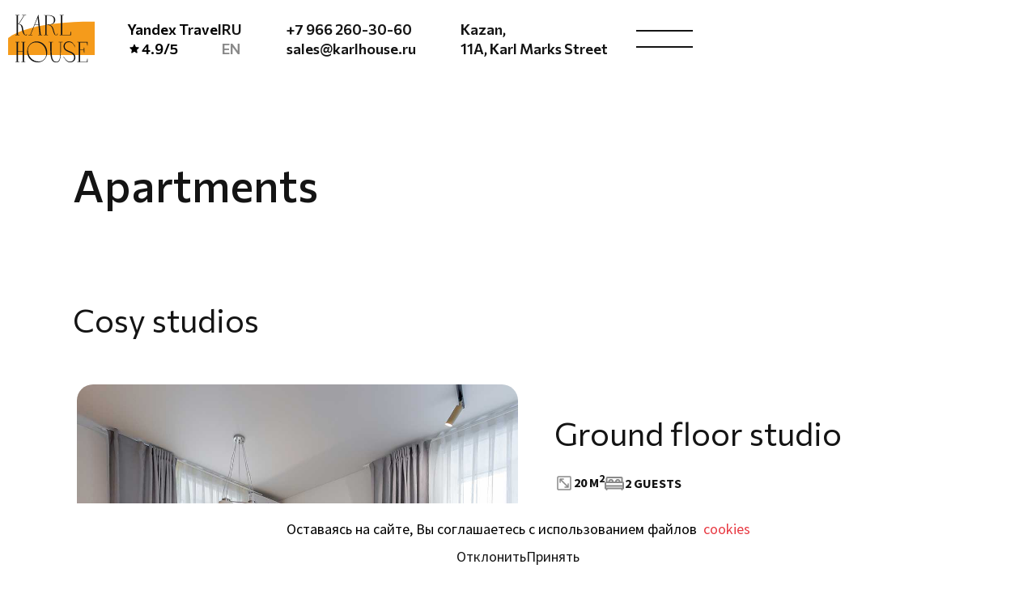

--- FILE ---
content_type: text/html; charset=UTF-8
request_url: https://karlhouse.ru/en/apartments/
body_size: 24775
content:

	<!DOCTYPE html>
<html lang="ru">
	<head><script>if(navigator.userAgent.match(/MSIE|Internet Explorer/i)||navigator.userAgent.match(/Trident\/7\..*?rv:11/i)){var href=document.location.href;if(!href.match(/[?&]nowprocket/)){if(href.indexOf("?")==-1){if(href.indexOf("#")==-1){document.location.href=href+"?nowprocket=1"}else{document.location.href=href.replace("#","?nowprocket=1#")}}else{if(href.indexOf("#")==-1){document.location.href=href+"&nowprocket=1"}else{document.location.href=href.replace("#","&nowprocket=1#")}}}}</script><script>class RocketLazyLoadScripts{constructor(e){this.triggerEvents=e,this.eventOptions={passive:!0},this.userEventListener=this.triggerListener.bind(this),this.delayedScripts={normal:[],async:[],defer:[]},this.allJQueries=[]}_addUserInteractionListener(e){this.triggerEvents.forEach((t=>window.addEventListener(t,e.userEventListener,e.eventOptions)))}_removeUserInteractionListener(e){this.triggerEvents.forEach((t=>window.removeEventListener(t,e.userEventListener,e.eventOptions)))}triggerListener(){this._removeUserInteractionListener(this),"loading"===document.readyState?document.addEventListener("DOMContentLoaded",this._loadEverythingNow.bind(this)):this._loadEverythingNow()}async _loadEverythingNow(){this._delayEventListeners(),this._delayJQueryReady(this),this._handleDocumentWrite(),this._registerAllDelayedScripts(),this._preloadAllScripts(),await this._loadScriptsFromList(this.delayedScripts.normal),await this._loadScriptsFromList(this.delayedScripts.defer),await this._loadScriptsFromList(this.delayedScripts.async),await this._triggerDOMContentLoaded(),await this._triggerWindowLoad(),window.dispatchEvent(new Event("rocket-allScriptsLoaded"))}_registerAllDelayedScripts(){document.querySelectorAll("script[type=rocketlazyloadscript]").forEach((e=>{e.hasAttribute("src")?e.hasAttribute("async")&&!1!==e.async?this.delayedScripts.async.push(e):e.hasAttribute("defer")&&!1!==e.defer||"module"===e.getAttribute("data-rocket-type")?this.delayedScripts.defer.push(e):this.delayedScripts.normal.push(e):this.delayedScripts.normal.push(e)}))}async _transformScript(e){return await this._requestAnimFrame(),new Promise((t=>{const n=document.createElement("script");let r;[...e.attributes].forEach((e=>{let t=e.nodeName;"type"!==t&&("data-rocket-type"===t&&(t="type",r=e.nodeValue),n.setAttribute(t,e.nodeValue))})),e.hasAttribute("src")?(n.addEventListener("load",t),n.addEventListener("error",t)):(n.text=e.text,t()),e.parentNode.replaceChild(n,e)}))}async _loadScriptsFromList(e){const t=e.shift();return t?(await this._transformScript(t),this._loadScriptsFromList(e)):Promise.resolve()}_preloadAllScripts(){var e=document.createDocumentFragment();[...this.delayedScripts.normal,...this.delayedScripts.defer,...this.delayedScripts.async].forEach((t=>{const n=t.getAttribute("src");if(n){const t=document.createElement("link");t.href=n,t.rel="preload",t.as="script",e.appendChild(t)}})),document.head.appendChild(e)}_delayEventListeners(){let e={};function t(t,n){!function(t){function n(n){return e[t].eventsToRewrite.indexOf(n)>=0?"rocket-"+n:n}e[t]||(e[t]={originalFunctions:{add:t.addEventListener,remove:t.removeEventListener},eventsToRewrite:[]},t.addEventListener=function(){arguments[0]=n(arguments[0]),e[t].originalFunctions.add.apply(t,arguments)},t.removeEventListener=function(){arguments[0]=n(arguments[0]),e[t].originalFunctions.remove.apply(t,arguments)})}(t),e[t].eventsToRewrite.push(n)}function n(e,t){let n=e[t];Object.defineProperty(e,t,{get:()=>n||function(){},set(r){e["rocket"+t]=n=r}})}t(document,"DOMContentLoaded"),t(window,"DOMContentLoaded"),t(window,"load"),t(window,"pageshow"),t(document,"readystatechange"),n(document,"onreadystatechange"),n(window,"onload"),n(window,"onpageshow")}_delayJQueryReady(e){let t=window.jQuery;Object.defineProperty(window,"jQuery",{get:()=>t,set(n){if(n&&n.fn&&!e.allJQueries.includes(n)){n.fn.ready=n.fn.init.prototype.ready=function(t){e.domReadyFired?t.bind(document)(n):document.addEventListener("rocket-DOMContentLoaded",(()=>t.bind(document)(n)))};const t=n.fn.on;n.fn.on=n.fn.init.prototype.on=function(){if(this[0]===window){function e(e){return e.split(" ").map((e=>"load"===e||0===e.indexOf("load.")?"rocket-jquery-load":e)).join(" ")}"string"==typeof arguments[0]||arguments[0]instanceof String?arguments[0]=e(arguments[0]):"object"==typeof arguments[0]&&Object.keys(arguments[0]).forEach((t=>{delete Object.assign(arguments[0],{[e(t)]:arguments[0][t]})[t]}))}return t.apply(this,arguments),this},e.allJQueries.push(n)}t=n}})}async _triggerDOMContentLoaded(){this.domReadyFired=!0,await this._requestAnimFrame(),document.dispatchEvent(new Event("rocket-DOMContentLoaded")),await this._requestAnimFrame(),window.dispatchEvent(new Event("rocket-DOMContentLoaded")),await this._requestAnimFrame(),document.dispatchEvent(new Event("rocket-readystatechange")),await this._requestAnimFrame(),document.rocketonreadystatechange&&document.rocketonreadystatechange()}async _triggerWindowLoad(){await this._requestAnimFrame(),window.dispatchEvent(new Event("rocket-load")),await this._requestAnimFrame(),window.rocketonload&&window.rocketonload(),await this._requestAnimFrame(),this.allJQueries.forEach((e=>e(window).trigger("rocket-jquery-load"))),window.dispatchEvent(new Event("rocket-pageshow")),await this._requestAnimFrame(),window.rocketonpageshow&&window.rocketonpageshow()}_handleDocumentWrite(){const e=new Map;document.write=document.writeln=function(t){const n=document.currentScript,r=document.createRange(),i=n.parentElement;let o=e.get(n);void 0===o&&(o=n.nextSibling,e.set(n,o));const a=document.createDocumentFragment();r.setStart(a,0),a.appendChild(r.createContextualFragment(t)),i.insertBefore(a,o)}}async _requestAnimFrame(){return new Promise((e=>requestAnimationFrame(e)))}static run(){const e=new RocketLazyLoadScripts(["keydown","mousemove","touchmove","touchstart","touchend","wheel"]);e._addUserInteractionListener(e)}}RocketLazyLoadScripts.run();
</script>
		<meta charset="UTF-8">
		<meta http-equiv="X-UA-Compatible" content="IE=edge">
		<meta name="viewport" content="width=device-width, initial-scale=1.0">
		<meta name="description" content="Karl House apartments in the historical center of Kazan. All the sights of the city are within walking distance">
		<meta http-equiv="Content-Type" content="text/html; charset=UTF-8"/>
		<meta http-equiv="X-UA-Compatible" content="IE=edge">
		<meta name="viewport" content="width=device-width, initial-scale=1">
		<meta name="yandex-verification" content="47f9ba34bc05aeeb"/>
		<link data-minify="1" rel="stylesheet" href="https://karlhouse.ru/wp-content/cache/min/1/wp-content/themes/karl-house/templates/css/style.css?ver=1769003822" type="text/css" media="screen"/>
		<link rel="author" href="https://karlhouse.ru/wp-content/themes/karl-house/templates/humans.txt"/>
		<link rel="pingback" href="https://karlhouse.ru/xmlrpc.php"/>
		<link
		rel="profile" href="http://gmpg.org/xfn/11">

		<!-- /Yandex.Metrika counter -->
		<script type="rocketlazyloadscript" data-rocket-type="text/javascript">
			(function (e, x, pe, r, i, me, nt) {
e[i] = e[i] || function () {
(e[i].a = e[i].a || []).push(arguments)
},
me = x.createElement(pe),
me.async = 1,
me.src = r,
nt = x.getElementsByTagName(pe)[0],
me.addEventListener('error', function () {
function cb(t) {
t = t[t.length - 1],
'function' == typeof t && t({flags: {}})
};
Array.isArray(e[i].a) && e[i].a.forEach(cb);
e[i] = function () {
cb(arguments)
}
}),
nt.parentNode.insertBefore(me, nt)
})(window, document, 'script', 'https://abt.s3.yandex.net/expjs/latest/exp.js', 'ymab');
ymab('metrika.91715646', 'init' /*, {clientFeatures}, {callback}*/
);
		</script>
		<!-- Yandex.Metrika counter -->
		<script type="rocketlazyloadscript" data-rocket-type="text/javascript">
			(function (m, e, t, r, i, k, a) {
m[i] = m[i] || function () {
(m[i].a = m[i].a || []).push(arguments)
};
m[i].l = 1 * new Date();
for (var j = 0; j < document.scripts.length; j++) {
if (document.scripts[j].src === r) {
return;
}
}
k = e.createElement(t),
a = e.getElementsByTagName(t)[0],
k.async = 1,
k.src = r,
a.parentNode.insertBefore(k, a)
})(window, document, "script", "https://mc.yandex.ru/metrika/tag.js", "ym");

ym(91715646, "init", {
clickmap: true,
trackLinks: true,
accurateTrackBounce: true,
webvisor: true,
ecommerce: "dataLayer"
});
		</script>
		<noscript>
			<div><img src="https://mc.yandex.ru/watch/91715646" style="position:absolute; left:-9999px;" alt=""/></div>
		</noscript>
		<link data-minify="1" rel="stylesheet" href="https://karlhouse.ru/wp-content/cache/min/1/wp-content/themes/karl-house/templates/js/libs/swiper-bundle.min.css?ver=1769003822">
		<script type="rocketlazyloadscript" src="https://karlhouse.ru/wp-content/themes/karl-house/templates/js/libs/swiper-bundle.min.js"></script>
		<script type="rocketlazyloadscript" src="https://api-maps.yandex.ru/2.1/?apikey=5d55c942-514d-451b-ae5f-3b730aa9de19&lang=ru_RU" data-rocket-type="text/javascript"></script>
		<link rel="stylesheet" href="https://karlhouse.ru/wp-content/themes/karl-house/templates/js/libs/react-datepicker.min.css">
		<link rel="preconnect" href="https://fonts.googleapis.com">
		<link rel="preconnect" href="https://fonts.gstatic.com" crossorigin>
		
		<meta name='robots' content='index, follow, max-image-preview:large, max-snippet:-1, max-video-preview:-1' />
	<style>img:is([sizes="auto" i], [sizes^="auto," i]) { contain-intrinsic-size: 3000px 1500px }</style>
	<link rel="alternate" hreflang="ru" href="https://karlhouse.ru/apartments/" />
<link rel="alternate" hreflang="en" href="https://karlhouse.ru/en/apartments/" />

	<!-- This site is optimized with the Yoast SEO Premium plugin v16.5 (Yoast SEO v16.5) - https://yoast.com/wordpress/plugins/seo/ -->
	<title>Apartments - Karl House</title><link rel="preload" as="style" href="https://fonts.googleapis.com/css2?family=Commissioner:wght@400;500;600&#038;display=swap" /><link rel="stylesheet" href="https://fonts.googleapis.com/css2?family=Commissioner:wght@400;500;600&#038;display=swap" media="print" onload="this.media='all'" /><noscript><link rel="stylesheet" href="https://fonts.googleapis.com/css2?family=Commissioner:wght@400;500;600&#038;display=swap" /></noscript>
	<meta name="description" content="Karl House Apartments in the historical center of Kazan. All significant citysights within walking distance" />
	<link rel="canonical" href="https://karlhouse.ru/en/apartments/" />
	<meta property="og:locale" content="en_US" />
	<meta property="og:type" content="article" />
	<meta property="og:title" content="Apartments" />
	<meta property="og:description" content="Апартаменты Karl House в историческом центре Казани. Все достопримечательности города в шаговой доступности" />
	<meta property="og:url" content="https://karlhouse.ru/en/apartments/" />
	<meta property="og:site_name" content="Karl House" />
	<meta property="article:modified_time" content="2024-05-15T11:31:22+00:00" />
	<meta property="og:image" content="https://karlhouse.ru/wp-content/uploads/2025/02/k_h_logo_1.png" />
	<meta property="og:image:width" content="3375" />
	<meta property="og:image:height" content="3375" />
	<meta name="twitter:card" content="summary_large_image" />
	<script type="application/ld+json" class="yoast-schema-graph">{"@context":"https://schema.org","@graph":[{"@type":"Organization","@id":"https://karlhouse.ru/#organization","name":"Karl House","url":"https://karlhouse.ru/","sameAs":[],"logo":{"@type":"ImageObject","@id":"https://karlhouse.ru/#logo","inLanguage":"en-US","url":"https://karlhouse.ru/wp-content/uploads/2025/02/k_h_logo_1.png","contentUrl":"https://karlhouse.ru/wp-content/uploads/2025/02/k_h_logo_1.png","width":3375,"height":3375,"caption":"Karl House"},"image":{"@id":"https://karlhouse.ru/#logo"}},{"@type":"WebSite","@id":"https://karlhouse.ru/#website","url":"https://karlhouse.ru/","name":"Karl House","description":"Karl House apartments in the historical center of Kazan. All the sights of the city are within walking distance","publisher":{"@id":"https://karlhouse.ru/#organization"},"potentialAction":[{"@type":"SearchAction","target":"https://karlhouse.ru/?s={search_term_string}","query-input":"required name=search_term_string"}],"inLanguage":"en-US"},{"@type":"WebPage","@id":"https://karlhouse.ru/en/apartments/#webpage","url":"https://karlhouse.ru/en/apartments/","name":"Apartments - Karl House","isPartOf":{"@id":"https://karlhouse.ru/#website"},"datePublished":"2023-07-12T13:41:04+00:00","dateModified":"2024-05-15T11:31:22+00:00","description":"Karl House Apartments in the historical center of Kazan. All significant citysights within walking distance","breadcrumb":{"@id":"https://karlhouse.ru/en/apartments/#breadcrumb"},"inLanguage":"en-US","potentialAction":[{"@type":"ReadAction","target":["https://karlhouse.ru/en/apartments/"]}]},{"@type":"BreadcrumbList","@id":"https://karlhouse.ru/en/apartments/#breadcrumb","itemListElement":[{"@type":"ListItem","position":1,"name":"Home","item":"https://karlhouse.ru/en/"},{"@type":"ListItem","position":2,"name":"Apartments"}]}]}</script>
	<!-- / Yoast SEO Premium plugin. -->


<link href='https://fonts.gstatic.com' crossorigin rel='preconnect' />
<link rel="alternate" type="application/rss+xml" title="Karl House &raquo; Feed" href="https://karlhouse.ru/en/feed/" />
<link rel="alternate" type="application/rss+xml" title="Karl House &raquo; Comments Feed" href="https://karlhouse.ru/en/comments/feed/" />
<style id='wp-emoji-styles-inline-css' type='text/css'>

	img.wp-smiley, img.emoji {
		display: inline !important;
		border: none !important;
		box-shadow: none !important;
		height: 1em !important;
		width: 1em !important;
		margin: 0 0.07em !important;
		vertical-align: -0.1em !important;
		background: none !important;
		padding: 0 !important;
	}
</style>
<link rel='stylesheet' id='wp-block-library-css' href='https://karlhouse.ru/wp-includes/css/dist/block-library/style.min.css?ver=6.8.3' type='text/css' media='all' />
<style id='classic-theme-styles-inline-css' type='text/css'>
/*! This file is auto-generated */
.wp-block-button__link{color:#fff;background-color:#32373c;border-radius:9999px;box-shadow:none;text-decoration:none;padding:calc(.667em + 2px) calc(1.333em + 2px);font-size:1.125em}.wp-block-file__button{background:#32373c;color:#fff;text-decoration:none}
</style>
<style id='global-styles-inline-css' type='text/css'>
:root{--wp--preset--aspect-ratio--square: 1;--wp--preset--aspect-ratio--4-3: 4/3;--wp--preset--aspect-ratio--3-4: 3/4;--wp--preset--aspect-ratio--3-2: 3/2;--wp--preset--aspect-ratio--2-3: 2/3;--wp--preset--aspect-ratio--16-9: 16/9;--wp--preset--aspect-ratio--9-16: 9/16;--wp--preset--color--black: #000000;--wp--preset--color--cyan-bluish-gray: #abb8c3;--wp--preset--color--white: #ffffff;--wp--preset--color--pale-pink: #f78da7;--wp--preset--color--vivid-red: #cf2e2e;--wp--preset--color--luminous-vivid-orange: #ff6900;--wp--preset--color--luminous-vivid-amber: #fcb900;--wp--preset--color--light-green-cyan: #7bdcb5;--wp--preset--color--vivid-green-cyan: #00d084;--wp--preset--color--pale-cyan-blue: #8ed1fc;--wp--preset--color--vivid-cyan-blue: #0693e3;--wp--preset--color--vivid-purple: #9b51e0;--wp--preset--gradient--vivid-cyan-blue-to-vivid-purple: linear-gradient(135deg,rgba(6,147,227,1) 0%,rgb(155,81,224) 100%);--wp--preset--gradient--light-green-cyan-to-vivid-green-cyan: linear-gradient(135deg,rgb(122,220,180) 0%,rgb(0,208,130) 100%);--wp--preset--gradient--luminous-vivid-amber-to-luminous-vivid-orange: linear-gradient(135deg,rgba(252,185,0,1) 0%,rgba(255,105,0,1) 100%);--wp--preset--gradient--luminous-vivid-orange-to-vivid-red: linear-gradient(135deg,rgba(255,105,0,1) 0%,rgb(207,46,46) 100%);--wp--preset--gradient--very-light-gray-to-cyan-bluish-gray: linear-gradient(135deg,rgb(238,238,238) 0%,rgb(169,184,195) 100%);--wp--preset--gradient--cool-to-warm-spectrum: linear-gradient(135deg,rgb(74,234,220) 0%,rgb(151,120,209) 20%,rgb(207,42,186) 40%,rgb(238,44,130) 60%,rgb(251,105,98) 80%,rgb(254,248,76) 100%);--wp--preset--gradient--blush-light-purple: linear-gradient(135deg,rgb(255,206,236) 0%,rgb(152,150,240) 100%);--wp--preset--gradient--blush-bordeaux: linear-gradient(135deg,rgb(254,205,165) 0%,rgb(254,45,45) 50%,rgb(107,0,62) 100%);--wp--preset--gradient--luminous-dusk: linear-gradient(135deg,rgb(255,203,112) 0%,rgb(199,81,192) 50%,rgb(65,88,208) 100%);--wp--preset--gradient--pale-ocean: linear-gradient(135deg,rgb(255,245,203) 0%,rgb(182,227,212) 50%,rgb(51,167,181) 100%);--wp--preset--gradient--electric-grass: linear-gradient(135deg,rgb(202,248,128) 0%,rgb(113,206,126) 100%);--wp--preset--gradient--midnight: linear-gradient(135deg,rgb(2,3,129) 0%,rgb(40,116,252) 100%);--wp--preset--font-size--small: 13px;--wp--preset--font-size--medium: 20px;--wp--preset--font-size--large: 36px;--wp--preset--font-size--x-large: 42px;--wp--preset--spacing--20: 0.44rem;--wp--preset--spacing--30: 0.67rem;--wp--preset--spacing--40: 1rem;--wp--preset--spacing--50: 1.5rem;--wp--preset--spacing--60: 2.25rem;--wp--preset--spacing--70: 3.38rem;--wp--preset--spacing--80: 5.06rem;--wp--preset--shadow--natural: 6px 6px 9px rgba(0, 0, 0, 0.2);--wp--preset--shadow--deep: 12px 12px 50px rgba(0, 0, 0, 0.4);--wp--preset--shadow--sharp: 6px 6px 0px rgba(0, 0, 0, 0.2);--wp--preset--shadow--outlined: 6px 6px 0px -3px rgba(255, 255, 255, 1), 6px 6px rgba(0, 0, 0, 1);--wp--preset--shadow--crisp: 6px 6px 0px rgba(0, 0, 0, 1);}:where(.is-layout-flex){gap: 0.5em;}:where(.is-layout-grid){gap: 0.5em;}body .is-layout-flex{display: flex;}.is-layout-flex{flex-wrap: wrap;align-items: center;}.is-layout-flex > :is(*, div){margin: 0;}body .is-layout-grid{display: grid;}.is-layout-grid > :is(*, div){margin: 0;}:where(.wp-block-columns.is-layout-flex){gap: 2em;}:where(.wp-block-columns.is-layout-grid){gap: 2em;}:where(.wp-block-post-template.is-layout-flex){gap: 1.25em;}:where(.wp-block-post-template.is-layout-grid){gap: 1.25em;}.has-black-color{color: var(--wp--preset--color--black) !important;}.has-cyan-bluish-gray-color{color: var(--wp--preset--color--cyan-bluish-gray) !important;}.has-white-color{color: var(--wp--preset--color--white) !important;}.has-pale-pink-color{color: var(--wp--preset--color--pale-pink) !important;}.has-vivid-red-color{color: var(--wp--preset--color--vivid-red) !important;}.has-luminous-vivid-orange-color{color: var(--wp--preset--color--luminous-vivid-orange) !important;}.has-luminous-vivid-amber-color{color: var(--wp--preset--color--luminous-vivid-amber) !important;}.has-light-green-cyan-color{color: var(--wp--preset--color--light-green-cyan) !important;}.has-vivid-green-cyan-color{color: var(--wp--preset--color--vivid-green-cyan) !important;}.has-pale-cyan-blue-color{color: var(--wp--preset--color--pale-cyan-blue) !important;}.has-vivid-cyan-blue-color{color: var(--wp--preset--color--vivid-cyan-blue) !important;}.has-vivid-purple-color{color: var(--wp--preset--color--vivid-purple) !important;}.has-black-background-color{background-color: var(--wp--preset--color--black) !important;}.has-cyan-bluish-gray-background-color{background-color: var(--wp--preset--color--cyan-bluish-gray) !important;}.has-white-background-color{background-color: var(--wp--preset--color--white) !important;}.has-pale-pink-background-color{background-color: var(--wp--preset--color--pale-pink) !important;}.has-vivid-red-background-color{background-color: var(--wp--preset--color--vivid-red) !important;}.has-luminous-vivid-orange-background-color{background-color: var(--wp--preset--color--luminous-vivid-orange) !important;}.has-luminous-vivid-amber-background-color{background-color: var(--wp--preset--color--luminous-vivid-amber) !important;}.has-light-green-cyan-background-color{background-color: var(--wp--preset--color--light-green-cyan) !important;}.has-vivid-green-cyan-background-color{background-color: var(--wp--preset--color--vivid-green-cyan) !important;}.has-pale-cyan-blue-background-color{background-color: var(--wp--preset--color--pale-cyan-blue) !important;}.has-vivid-cyan-blue-background-color{background-color: var(--wp--preset--color--vivid-cyan-blue) !important;}.has-vivid-purple-background-color{background-color: var(--wp--preset--color--vivid-purple) !important;}.has-black-border-color{border-color: var(--wp--preset--color--black) !important;}.has-cyan-bluish-gray-border-color{border-color: var(--wp--preset--color--cyan-bluish-gray) !important;}.has-white-border-color{border-color: var(--wp--preset--color--white) !important;}.has-pale-pink-border-color{border-color: var(--wp--preset--color--pale-pink) !important;}.has-vivid-red-border-color{border-color: var(--wp--preset--color--vivid-red) !important;}.has-luminous-vivid-orange-border-color{border-color: var(--wp--preset--color--luminous-vivid-orange) !important;}.has-luminous-vivid-amber-border-color{border-color: var(--wp--preset--color--luminous-vivid-amber) !important;}.has-light-green-cyan-border-color{border-color: var(--wp--preset--color--light-green-cyan) !important;}.has-vivid-green-cyan-border-color{border-color: var(--wp--preset--color--vivid-green-cyan) !important;}.has-pale-cyan-blue-border-color{border-color: var(--wp--preset--color--pale-cyan-blue) !important;}.has-vivid-cyan-blue-border-color{border-color: var(--wp--preset--color--vivid-cyan-blue) !important;}.has-vivid-purple-border-color{border-color: var(--wp--preset--color--vivid-purple) !important;}.has-vivid-cyan-blue-to-vivid-purple-gradient-background{background: var(--wp--preset--gradient--vivid-cyan-blue-to-vivid-purple) !important;}.has-light-green-cyan-to-vivid-green-cyan-gradient-background{background: var(--wp--preset--gradient--light-green-cyan-to-vivid-green-cyan) !important;}.has-luminous-vivid-amber-to-luminous-vivid-orange-gradient-background{background: var(--wp--preset--gradient--luminous-vivid-amber-to-luminous-vivid-orange) !important;}.has-luminous-vivid-orange-to-vivid-red-gradient-background{background: var(--wp--preset--gradient--luminous-vivid-orange-to-vivid-red) !important;}.has-very-light-gray-to-cyan-bluish-gray-gradient-background{background: var(--wp--preset--gradient--very-light-gray-to-cyan-bluish-gray) !important;}.has-cool-to-warm-spectrum-gradient-background{background: var(--wp--preset--gradient--cool-to-warm-spectrum) !important;}.has-blush-light-purple-gradient-background{background: var(--wp--preset--gradient--blush-light-purple) !important;}.has-blush-bordeaux-gradient-background{background: var(--wp--preset--gradient--blush-bordeaux) !important;}.has-luminous-dusk-gradient-background{background: var(--wp--preset--gradient--luminous-dusk) !important;}.has-pale-ocean-gradient-background{background: var(--wp--preset--gradient--pale-ocean) !important;}.has-electric-grass-gradient-background{background: var(--wp--preset--gradient--electric-grass) !important;}.has-midnight-gradient-background{background: var(--wp--preset--gradient--midnight) !important;}.has-small-font-size{font-size: var(--wp--preset--font-size--small) !important;}.has-medium-font-size{font-size: var(--wp--preset--font-size--medium) !important;}.has-large-font-size{font-size: var(--wp--preset--font-size--large) !important;}.has-x-large-font-size{font-size: var(--wp--preset--font-size--x-large) !important;}
:where(.wp-block-post-template.is-layout-flex){gap: 1.25em;}:where(.wp-block-post-template.is-layout-grid){gap: 1.25em;}
:where(.wp-block-columns.is-layout-flex){gap: 2em;}:where(.wp-block-columns.is-layout-grid){gap: 2em;}
:root :where(.wp-block-pullquote){font-size: 1.5em;line-height: 1.6;}
</style>
<link data-minify="1" rel='stylesheet' id='contact-form-7-css' href='https://karlhouse.ru/wp-content/cache/min/1/wp-content/plugins/contact-form-7/includes/css/styles.css?ver=1769003822' type='text/css' media='all' />
<link rel='stylesheet' id='wpml-menu-item-0-css' href='//karlhouse.ru/wp-content/plugins/sitepress-multilingual-cms/templates/language-switchers/menu-item/style.min.css?ver=1' type='text/css' media='all' />
<style id='rocket-lazyload-inline-css' type='text/css'>
.rll-youtube-player{position:relative;padding-bottom:56.23%;height:0;overflow:hidden;max-width:100%;}.rll-youtube-player iframe{position:absolute;top:0;left:0;width:100%;height:100%;z-index:100;background:0 0}.rll-youtube-player img{bottom:0;display:block;left:0;margin:auto;max-width:100%;width:100%;position:absolute;right:0;top:0;border:none;height:auto;cursor:pointer;-webkit-transition:.4s all;-moz-transition:.4s all;transition:.4s all}.rll-youtube-player img:hover{-webkit-filter:brightness(75%)}.rll-youtube-player .play{height:72px;width:72px;left:50%;top:50%;margin-left:-36px;margin-top:-36px;position:absolute;background:url(https://karlhouse.ru/wp-content/plugins/wp-rocket/assets/img/youtube.png) no-repeat;cursor:pointer}
</style>
<link rel="https://api.w.org/" href="https://karlhouse.ru/en/wp-json/" /><link rel="alternate" title="JSON" type="application/json" href="https://karlhouse.ru/en/wp-json/wp/v2/pages/625" /><link rel="EditURI" type="application/rsd+xml" title="RSD" href="https://karlhouse.ru/xmlrpc.php?rsd" />
<meta name="generator" content="WordPress 6.8.3" />
<link rel='shortlink' href='https://karlhouse.ru/en/?p=625' />
<meta name="generator" content="WPML ver:4.4.12 stt:1,45;" />
<meta name="generator" content="performance-lab 4.0.0; plugins: ">
<link rel="icon" href="https://karlhouse.ru/wp-content/uploads/2023/07/cropped-favicon-32x32.png" sizes="32x32" />
<link rel="icon" href="https://karlhouse.ru/wp-content/uploads/2023/07/cropped-favicon-192x192.png" sizes="192x192" />
<link rel="apple-touch-icon" href="https://karlhouse.ru/wp-content/uploads/2023/07/cropped-favicon-180x180.png" />
<meta name="msapplication-TileImage" content="https://karlhouse.ru/wp-content/uploads/2023/07/cropped-favicon-270x270.png" />
<noscript><style id="rocket-lazyload-nojs-css">.rll-youtube-player, [data-lazy-src]{display:none !important;}</style></noscript>
	</head>
</html>
		<link data-minify="1" rel="stylesheet" href="https://karlhouse.ru/wp-content/cache/min/1/wp-content/themes/karl-house/templates/css/apartments-page.css?ver=1769017825">
</head><body class="" data-template="base.twig">
	<div class="page-container">

	<header class="header ">
				<div class="header__container header__container_bg_transparent">
			<a class="header__logo" href="https://karlhouse.ru/en/">
				<svg width="135" height="75">
					<use xlink:href="#logo"></use>
				</svg>
			</a>
			<div class="rate-card_header">
				<p class="rate-card__title">Yandex Travel</p>
				<div class="rate-card__row">
					<svg class="rate-card__star" width="18" height="18">
						<use xlink:href="#star"></use>
					</svg>
					<p class="rate-card__rating">4.9<span>/5</span></p>

				</div>
			</div>
			<div class="header__info">
				<ul class="header__list header__list_lang">
					<li class="header__item">
																			<a class="header__link header__link_lang" href="/apartments/">RU</a>
											</li>
					<li class="header__item">
													<a class="header__link header__link_lang" style="opacity: 50%;" href="/en/apartments/">EN</a>
																	</li>
				</ul>


				<ul class="header__list">
					<li class="header__item">
						<a class="header__link" href="tel:+79662603060">+7 966 260-30-60</a>
					</li>
					<li class="header__item">
						<a class="header__link" href="mailto:sales@karlhouse.ru">sales@karlhouse.ru</a>
					</li>
				</ul>
				<p class="header__address">Kazan,<br>11A, Karl Marks Street</p>


				<div class="header__menu-btn menu-btn">

					<div class="menu-btn__label">
						<div class="menu-btn__item"></div>
						<div class="menu-btn__item"></div>
					</div>
				</div>


			</div>
		</div>
		<div class="header__nav nav">
			<div class="nav__container">
				<a class="nav__logo" href="https://karlhouse.ru/en/">
					<svg width="97" height="54">
						<use xlink:href="#logo"></use>
					</svg>
				</a>
				<ul class="nav__list">
											<li class="nav__item">
							<a class="nav__link nav__link_color_black" href="https://karlhouse.ru/en/apartments/">Apartments</a>
						</li>
											<li class="nav__item">
							<a class="nav__link nav__link_color_black" href="https://karlhouse.ru/en/booking/">Booking</a>
						</li>
																<li class="nav__item">
							<a target="_blank" class="nav__link nav__link_color_grey" href="https://karlhouse.ru/en/faq/">FAQ</a>
						</li>
											<li class="nav__item">
							<a target="_blank" class="nav__link nav__link_color_grey" href="/wp-content/uploads/2023/07/rules_karl_hous.pdf">Rules</a>
						</li>
											<li class="nav__item">
							<a target="_blank" class="nav__link nav__link_color_grey" href="https://karlhouse.ru/en/feedback/">Feedback</a>
						</li>
									</ul>
								<div class="nav__footer">
					<div class="nav__widget nav__widget_bg_yellow">
						<p class="nav__widget-title">

							Contact
						</p>
						<ul class="nav__widget-tags">
							<li>
								<a class="nav__widget-tag" href="https://t.me/+79662603060" target="_blank">Telegram</a>
							</li>
							<li>
								<a class="nav__widget-tag" href="https://wa.me/79662603060?text=%D0%9F%D1%80%D0%B8%D0%B2%D0%B5%D1%82%21%20%D0%A5%D0%BE%D1%87%D1%83%20%D0%B7%D0%B0%D0%B1%D1%80%D0%BE%D0%BD%D0%B8%D1%80%D0%BE%D0%B2%D0%B0%D1%82%D1%8C%20%D0%BD%D0%BE%D0%BC%D0%B5%D1%80." target="_blank">WhatsApp</a>
							</li>
						</ul>
						<a class="nav__widget-link" href="tel:+79662603060">+7 966 260-30-60</a>
						<a class="nav__widget-link" href="mailto:sales@karlhouse.ru">sales@karlhouse.ru</a>
					</div>
					<div class="nav__widget nav__widget_bg_green">
						<p class="nav__widget-title">
							Address
						</p>
						<p class="nav__widget-address">
							11A Karl Marks Street, Kazan, Tatarstan
						</p>
						<a class="nav__widget-tag" href="https://yandex.ru/maps/-/CLufAzB" target="_blank">View on map
							<svg width="16" height="16">
								<use xlink:href="#arrow-up"></use>
							</svg>
						</a>
					</div>
				</div>
			</div>
		</div>
	</header>

	<main class="page">
		<div class="container">
			<h1 class="page__title">Apartments</h1>
		</div>
									<section class="apartments-block ">
					<div class="apartments-block__container container">
						<p class="apartments-block__title">Cosy studios</p>
						<div class="apartments-block__body">
																																							<div class="apartments-block__row">
										<div class="apartments-block__gallery apartments-block__gallery_small-width swiper">
											<div class="swiper-wrapper">
																									<div class="apartments-block__slide swiper-slide">
														<img src="data:image/svg+xml,%3Csvg%20xmlns='http://www.w3.org/2000/svg'%20viewBox='0%200%20625%20450'%3E%3C/svg%3E" width="625" height="450" data-lazy-src="https://karlhouse.ru/wp-content/uploads/2024/03/basement-studio1.jpg"><noscript><img src="https://karlhouse.ru/wp-content/uploads/2024/03/basement-studio1.jpg" width="625" height="450"></noscript>
													</div>
																									<div class="apartments-block__slide swiper-slide">
														<img src="data:image/svg+xml,%3Csvg%20xmlns='http://www.w3.org/2000/svg'%20viewBox='0%200%20625%20450'%3E%3C/svg%3E" width="625" height="450" data-lazy-src="https://karlhouse.ru/wp-content/uploads/2024/03/basement-studio2.jpg"><noscript><img src="https://karlhouse.ru/wp-content/uploads/2024/03/basement-studio2.jpg" width="625" height="450"></noscript>
													</div>
																									<div class="apartments-block__slide swiper-slide">
														<img src="data:image/svg+xml,%3Csvg%20xmlns='http://www.w3.org/2000/svg'%20viewBox='0%200%20625%20450'%3E%3C/svg%3E" width="625" height="450" data-lazy-src="https://karlhouse.ru/wp-content/uploads/2024/03/basement-studio1.webp"><noscript><img src="https://karlhouse.ru/wp-content/uploads/2024/03/basement-studio1.webp" width="625" height="450"></noscript>
													</div>
																									<div class="apartments-block__slide swiper-slide">
														<img src="data:image/svg+xml,%3Csvg%20xmlns='http://www.w3.org/2000/svg'%20viewBox='0%200%20625%20450'%3E%3C/svg%3E" width="625" height="450" data-lazy-src="https://karlhouse.ru/wp-content/uploads/2024/03/basement-studio4.jpg"><noscript><img src="https://karlhouse.ru/wp-content/uploads/2024/03/basement-studio4.jpg" width="625" height="450"></noscript>
													</div>
																									<div class="apartments-block__slide swiper-slide">
														<img src="data:image/svg+xml,%3Csvg%20xmlns='http://www.w3.org/2000/svg'%20viewBox='0%200%20625%20450'%3E%3C/svg%3E" width="625" height="450" data-lazy-src="https://karlhouse.ru/wp-content/uploads/2024/03/basement-studio5.jpg"><noscript><img src="https://karlhouse.ru/wp-content/uploads/2024/03/basement-studio5.jpg" width="625" height="450"></noscript>
													</div>
																							</div>
											<div class="apartments-block__pagination swiper-pagination"></div>
											<div class="apartments-block__controls">
												<button type="button" class="apartments-block__prev-btn"></button>
												<button type="button" class="apartments-block__next-btn"></button>
											</div>
										</div>
										<div class="apartments-block__info apartments-button" data-title="618">
											<div class="apartments-block__info-container">
												<p class="apartments-block__name">
													<span>Ground floor studio</span>
												</p>
												<div class="apartments-block__details">
													<div class="apartments-block__property">
														<svg class="apartments-block__size" width="24" height="24">
															<use xlink:href="#size"></use>
														</svg>
														<p>20
															м<sup>2</sup>
														</p>
													</div>
													<div class="apartments-block__property">
														<svg class="apartments-block__bed" width="25" height="17">
															<use xlink:href="#bed"></use>
														</svg>
														<p>2 guests</p>
													</div>
												</div>
												<div class="apartments-block__text"><p>Cosy. Comfortable. And well equipped. If you are looking for a guest studio in Kazan, you have come to the right place. In addition to a cosy bed, our studios have a fully equipped kitchen, shower, flat screen TV and dining area. The stuido is located on the ground floor of the hotel</p>
</div>
											</div>
											<div class="apartments-block__footer">
												<a href="https://karlhouse.ru/en//booking/" class="apartments-block__check-button">Check room availability</a>
												<p class="apartments-block__price">from 3 900
													₽</p>
											</div>
										</div>
									</div>
																																<div class="apartments-block__row">
										<div class="apartments-block__gallery apartments-block__gallery_small-width swiper">
											<div class="swiper-wrapper">
																									<div class="apartments-block__slide swiper-slide">
														<img src="data:image/svg+xml,%3Csvg%20xmlns='http://www.w3.org/2000/svg'%20viewBox='0%200%20625%20450'%3E%3C/svg%3E" width="625" height="450" data-lazy-src="https://karlhouse.ru/wp-content/uploads/2024/04/l25a1064-scaled.jpg"><noscript><img src="https://karlhouse.ru/wp-content/uploads/2024/04/l25a1064-scaled.jpg" width="625" height="450"></noscript>
													</div>
																									<div class="apartments-block__slide swiper-slide">
														<img src="data:image/svg+xml,%3Csvg%20xmlns='http://www.w3.org/2000/svg'%20viewBox='0%200%20625%20450'%3E%3C/svg%3E" width="625" height="450" data-lazy-src="https://karlhouse.ru/wp-content/uploads/2024/04/l25a1053-scaled.jpg"><noscript><img src="https://karlhouse.ru/wp-content/uploads/2024/04/l25a1053-scaled.jpg" width="625" height="450"></noscript>
													</div>
																									<div class="apartments-block__slide swiper-slide">
														<img src="data:image/svg+xml,%3Csvg%20xmlns='http://www.w3.org/2000/svg'%20viewBox='0%200%20625%20450'%3E%3C/svg%3E" width="625" height="450" data-lazy-src="https://karlhouse.ru/wp-content/uploads/2024/04/l25a1058-scaled.jpg"><noscript><img src="https://karlhouse.ru/wp-content/uploads/2024/04/l25a1058-scaled.jpg" width="625" height="450"></noscript>
													</div>
																									<div class="apartments-block__slide swiper-slide">
														<img src="data:image/svg+xml,%3Csvg%20xmlns='http://www.w3.org/2000/svg'%20viewBox='0%200%20625%20450'%3E%3C/svg%3E" width="625" height="450" data-lazy-src="https://karlhouse.ru/wp-content/uploads/2024/04/l25a1075-scaled.jpg"><noscript><img src="https://karlhouse.ru/wp-content/uploads/2024/04/l25a1075-scaled.jpg" width="625" height="450"></noscript>
													</div>
																							</div>
											<div class="apartments-block__pagination swiper-pagination"></div>
											<div class="apartments-block__controls">
												<button type="button" class="apartments-block__prev-btn"></button>
												<button type="button" class="apartments-block__next-btn"></button>
											</div>
										</div>
										<div class="apartments-block__info apartments-button" data-title="1183">
											<div class="apartments-block__info-container">
												<p class="apartments-block__name">
													<span>Studio</span>
												</p>
												<div class="apartments-block__details">
													<div class="apartments-block__property">
														<svg class="apartments-block__size" width="24" height="24">
															<use xlink:href="#size"></use>
														</svg>
														<p>20
															м<sup>2</sup>
														</p>
													</div>
													<div class="apartments-block__property">
														<svg class="apartments-block__bed" width="25" height="17">
															<use xlink:href="#bed"></use>
														</svg>
														<p>2 guests</p>
													</div>
												</div>
												<div class="apartments-block__text"><p>Cosy. Comfortable. And well equipped. If you are looking for a guest studio in Kazan, you have come to the right place. In addition to a cosy bed, our studios have a fully equipped kitchen, shower, flat screen TV, washing machine and dining area</p>
</div>
											</div>
											<div class="apartments-block__footer">
												<a href="https://karlhouse.ru/en//booking/" class="apartments-block__check-button">Check room availability</a>
												<p class="apartments-block__price">from 4 900
													₽</p>
											</div>
										</div>
									</div>
																																															<div class="apartments-block__row">
										<div class="apartments-block__gallery apartments-block__gallery_small-width swiper">
											<div class="swiper-wrapper">
																									<div class="apartments-block__slide swiper-slide">
														<img src="data:image/svg+xml,%3Csvg%20xmlns='http://www.w3.org/2000/svg'%20viewBox='0%200%20625%20450'%3E%3C/svg%3E" width="625" height="450" data-lazy-src="https://karlhouse.ru/wp-content/uploads/2024/04/l25a6439.jpg"><noscript><img src="https://karlhouse.ru/wp-content/uploads/2024/04/l25a6439.jpg" width="625" height="450"></noscript>
													</div>
																									<div class="apartments-block__slide swiper-slide">
														<img src="data:image/svg+xml,%3Csvg%20xmlns='http://www.w3.org/2000/svg'%20viewBox='0%200%20625%20450'%3E%3C/svg%3E" width="625" height="450" data-lazy-src="https://karlhouse.ru/wp-content/uploads/2024/04/l25a6427.jpg"><noscript><img src="https://karlhouse.ru/wp-content/uploads/2024/04/l25a6427.jpg" width="625" height="450"></noscript>
													</div>
																									<div class="apartments-block__slide swiper-slide">
														<img src="data:image/svg+xml,%3Csvg%20xmlns='http://www.w3.org/2000/svg'%20viewBox='0%200%20625%20450'%3E%3C/svg%3E" width="625" height="450" data-lazy-src="https://karlhouse.ru/wp-content/uploads/2024/04/l25a6466.jpg"><noscript><img src="https://karlhouse.ru/wp-content/uploads/2024/04/l25a6466.jpg" width="625" height="450"></noscript>
													</div>
																									<div class="apartments-block__slide swiper-slide">
														<img src="data:image/svg+xml,%3Csvg%20xmlns='http://www.w3.org/2000/svg'%20viewBox='0%200%20625%20450'%3E%3C/svg%3E" width="625" height="450" data-lazy-src="https://karlhouse.ru/wp-content/uploads/2024/04/l25a6591.jpg"><noscript><img src="https://karlhouse.ru/wp-content/uploads/2024/04/l25a6591.jpg" width="625" height="450"></noscript>
													</div>
																									<div class="apartments-block__slide swiper-slide">
														<img src="data:image/svg+xml,%3Csvg%20xmlns='http://www.w3.org/2000/svg'%20viewBox='0%200%20625%20450'%3E%3C/svg%3E" width="625" height="450" data-lazy-src="https://karlhouse.ru/wp-content/uploads/2024/04/l25a6658.jpg"><noscript><img src="https://karlhouse.ru/wp-content/uploads/2024/04/l25a6658.jpg" width="625" height="450"></noscript>
													</div>
																									<div class="apartments-block__slide swiper-slide">
														<img src="data:image/svg+xml,%3Csvg%20xmlns='http://www.w3.org/2000/svg'%20viewBox='0%200%20625%20450'%3E%3C/svg%3E" width="625" height="450" data-lazy-src="https://karlhouse.ru/wp-content/uploads/2024/04/l25a6603.jpg"><noscript><img src="https://karlhouse.ru/wp-content/uploads/2024/04/l25a6603.jpg" width="625" height="450"></noscript>
													</div>
																							</div>
											<div class="apartments-block__pagination swiper-pagination"></div>
											<div class="apartments-block__controls">
												<button type="button" class="apartments-block__prev-btn"></button>
												<button type="button" class="apartments-block__next-btn"></button>
											</div>
										</div>
										<div class="apartments-block__info apartments-button" data-title="1167">
											<div class="apartments-block__info-container">
												<p class="apartments-block__name">
													<span>Studio Superior</span>
												</p>
												<div class="apartments-block__details">
													<div class="apartments-block__property">
														<svg class="apartments-block__size" width="24" height="24">
															<use xlink:href="#size"></use>
														</svg>
														<p>30
															м<sup>2</sup>
														</p>
													</div>
													<div class="apartments-block__property">
														<svg class="apartments-block__bed" width="25" height="17">
															<use xlink:href="#bed"></use>
														</svg>
														<p>4 guests</p>
													</div>
												</div>
												<div class="apartments-block__text"><p>Cosy. Comfortable. And well equipped. If you are looking for a guest studio in Kazan, you have come to the right place. In addition to a cosy bed, our studios have a fully equipped kitchen, shower, flat screen TV, washing machine and dining area</p>
</div>
											</div>
											<div class="apartments-block__footer">
												<a href="https://karlhouse.ru/en//booking/" class="apartments-block__check-button">Check room availability</a>
												<p class="apartments-block__price">from 6 900
													₽</p>
											</div>
										</div>
									</div>
																																																																		</div>
					</div>
				</section>
												<section class="apartments-block  apartments-block_extra-top">
					<div class="apartments-block__container container">
						<p class="apartments-block__title">Comfortable apartments</p>
						<div class="apartments-block__body">
																								<div class="apartments-block__row">
										<div class="apartments-block__gallery apartments-block__gallery_small-width swiper">
											<div class="swiper-wrapper">
																									<div class="apartments-block__slide swiper-slide">
														<img src="data:image/svg+xml,%3Csvg%20xmlns='http://www.w3.org/2000/svg'%20viewBox='0%200%20625%20450'%3E%3C/svg%3E" width="625" height="450" data-lazy-src="https://karlhouse.ru/wp-content/uploads/2024/04/l25a3951.jpg"><noscript><img src="https://karlhouse.ru/wp-content/uploads/2024/04/l25a3951.jpg" width="625" height="450"></noscript>
													</div>
																									<div class="apartments-block__slide swiper-slide">
														<img src="data:image/svg+xml,%3Csvg%20xmlns='http://www.w3.org/2000/svg'%20viewBox='0%200%20625%20450'%3E%3C/svg%3E" width="625" height="450" data-lazy-src="https://karlhouse.ru/wp-content/uploads/2024/04/l25a3430.jpg"><noscript><img src="https://karlhouse.ru/wp-content/uploads/2024/04/l25a3430.jpg" width="625" height="450"></noscript>
													</div>
																									<div class="apartments-block__slide swiper-slide">
														<img src="data:image/svg+xml,%3Csvg%20xmlns='http://www.w3.org/2000/svg'%20viewBox='0%200%20625%20450'%3E%3C/svg%3E" width="625" height="450" data-lazy-src="https://karlhouse.ru/wp-content/uploads/2024/04/l25a3745.jpg"><noscript><img src="https://karlhouse.ru/wp-content/uploads/2024/04/l25a3745.jpg" width="625" height="450"></noscript>
													</div>
																									<div class="apartments-block__slide swiper-slide">
														<img src="data:image/svg+xml,%3Csvg%20xmlns='http://www.w3.org/2000/svg'%20viewBox='0%200%20625%20450'%3E%3C/svg%3E" width="625" height="450" data-lazy-src="https://karlhouse.ru/wp-content/uploads/2024/04/l25a3812.jpg"><noscript><img src="https://karlhouse.ru/wp-content/uploads/2024/04/l25a3812.jpg" width="625" height="450"></noscript>
													</div>
																									<div class="apartments-block__slide swiper-slide">
														<img src="data:image/svg+xml,%3Csvg%20xmlns='http://www.w3.org/2000/svg'%20viewBox='0%200%20625%20450'%3E%3C/svg%3E" width="625" height="450" data-lazy-src="https://karlhouse.ru/wp-content/uploads/2024/04/l25a3940.jpg"><noscript><img src="https://karlhouse.ru/wp-content/uploads/2024/04/l25a3940.jpg" width="625" height="450"></noscript>
													</div>
																									<div class="apartments-block__slide swiper-slide">
														<img src="data:image/svg+xml,%3Csvg%20xmlns='http://www.w3.org/2000/svg'%20viewBox='0%200%20625%20450'%3E%3C/svg%3E" width="625" height="450" data-lazy-src="https://karlhouse.ru/wp-content/uploads/2024/04/l25a4021.jpg"><noscript><img src="https://karlhouse.ru/wp-content/uploads/2024/04/l25a4021.jpg" width="625" height="450"></noscript>
													</div>
																									<div class="apartments-block__slide swiper-slide">
														<img src="data:image/svg+xml,%3Csvg%20xmlns='http://www.w3.org/2000/svg'%20viewBox='0%200%20625%20450'%3E%3C/svg%3E" width="625" height="450" data-lazy-src="https://karlhouse.ru/wp-content/uploads/2024/04/l25a4030.jpg"><noscript><img src="https://karlhouse.ru/wp-content/uploads/2024/04/l25a4030.jpg" width="625" height="450"></noscript>
													</div>
																									<div class="apartments-block__slide swiper-slide">
														<img src="data:image/svg+xml,%3Csvg%20xmlns='http://www.w3.org/2000/svg'%20viewBox='0%200%20625%20450'%3E%3C/svg%3E" width="625" height="450" data-lazy-src="https://karlhouse.ru/wp-content/uploads/2024/04/l25a5299.jpg"><noscript><img src="https://karlhouse.ru/wp-content/uploads/2024/04/l25a5299.jpg" width="625" height="450"></noscript>
													</div>
																									<div class="apartments-block__slide swiper-slide">
														<img src="data:image/svg+xml,%3Csvg%20xmlns='http://www.w3.org/2000/svg'%20viewBox='0%200%20625%20450'%3E%3C/svg%3E" width="625" height="450" data-lazy-src="https://karlhouse.ru/wp-content/uploads/2024/04/l25a3472.jpg"><noscript><img src="https://karlhouse.ru/wp-content/uploads/2024/04/l25a3472.jpg" width="625" height="450"></noscript>
													</div>
																									<div class="apartments-block__slide swiper-slide">
														<img src="data:image/svg+xml,%3Csvg%20xmlns='http://www.w3.org/2000/svg'%20viewBox='0%200%20625%20450'%3E%3C/svg%3E" width="625" height="450" data-lazy-src="https://karlhouse.ru/wp-content/uploads/2024/04/l25a3490.jpg"><noscript><img src="https://karlhouse.ru/wp-content/uploads/2024/04/l25a3490.jpg" width="625" height="450"></noscript>
													</div>
																							</div>
											<div class="apartments-block__pagination swiper-pagination"></div>
											<div class="apartments-block__controls">
												<button type="button" class="apartments-block__prev-btn"></button>
												<button type="button" class="apartments-block__next-btn"></button>
											</div>
										</div>
										<div class="apartments-block__info apartments-button" data-title="1175">
											<div class="apartments-block__info-container">
												<p class="apartments-block__name">
													<span>Ground floor apartments</span>
												</p>
												<div class="apartments-block__details">
													<div class="apartments-block__property">
														<svg class="apartments-block__size" width="24" height="24">
															<use xlink:href="#size"></use>
														</svg>
														<p>25
															м<sup>2</sup>
														</p>
													</div>
													<div class="apartments-block__property">
														<svg class="apartments-block__bed" width="25" height="17">
															<use xlink:href="#bed"></use>
														</svg>
														<p>4 guests</p>
													</div>
												</div>
												<div class="apartments-block__text"><p>Cosy, comfortable and well equipped apartments with a queen-size bed, kitchen, shower, flat screen TV, washing machine and dining area. These apartments are situated on the ground floor</p>
</div>
											</div>
											<div class="apartments-block__footer">
												<a href="https://karlhouse.ru/en//booking/" class="apartments-block__check-button">Check room availability</a>
												<p class="apartments-block__price">from 5 900
													₽</p>
											</div>
										</div>
									</div>
																																																														<div class="apartments-block__row">
										<div class="apartments-block__gallery apartments-block__gallery_small-width swiper">
											<div class="swiper-wrapper">
																									<div class="apartments-block__slide swiper-slide">
														<img src="data:image/svg+xml,%3Csvg%20xmlns='http://www.w3.org/2000/svg'%20viewBox='0%200%20625%20450'%3E%3C/svg%3E" width="625" height="450" data-lazy-src="https://karlhouse.ru/wp-content/uploads/2024/04/apart-comf1.webp"><noscript><img src="https://karlhouse.ru/wp-content/uploads/2024/04/apart-comf1.webp" width="625" height="450"></noscript>
													</div>
																									<div class="apartments-block__slide swiper-slide">
														<img src="data:image/svg+xml,%3Csvg%20xmlns='http://www.w3.org/2000/svg'%20viewBox='0%200%20625%20450'%3E%3C/svg%3E" width="625" height="450" data-lazy-src="https://karlhouse.ru/wp-content/uploads/2024/04/apart-comf2.webp"><noscript><img src="https://karlhouse.ru/wp-content/uploads/2024/04/apart-comf2.webp" width="625" height="450"></noscript>
													</div>
																									<div class="apartments-block__slide swiper-slide">
														<img src="data:image/svg+xml,%3Csvg%20xmlns='http://www.w3.org/2000/svg'%20viewBox='0%200%20625%20450'%3E%3C/svg%3E" width="625" height="450" data-lazy-src="https://karlhouse.ru/wp-content/uploads/2024/04/apart-comf3.webp"><noscript><img src="https://karlhouse.ru/wp-content/uploads/2024/04/apart-comf3.webp" width="625" height="450"></noscript>
													</div>
																									<div class="apartments-block__slide swiper-slide">
														<img src="data:image/svg+xml,%3Csvg%20xmlns='http://www.w3.org/2000/svg'%20viewBox='0%200%20625%20450'%3E%3C/svg%3E" width="625" height="450" data-lazy-src="https://karlhouse.ru/wp-content/uploads/2024/04/apart-comf7.webp"><noscript><img src="https://karlhouse.ru/wp-content/uploads/2024/04/apart-comf7.webp" width="625" height="450"></noscript>
													</div>
																									<div class="apartments-block__slide swiper-slide">
														<img src="data:image/svg+xml,%3Csvg%20xmlns='http://www.w3.org/2000/svg'%20viewBox='0%200%20625%20450'%3E%3C/svg%3E" width="625" height="450" data-lazy-src="https://karlhouse.ru/wp-content/uploads/2024/04/banner-mob.webp"><noscript><img src="https://karlhouse.ru/wp-content/uploads/2024/04/banner-mob.webp" width="625" height="450"></noscript>
													</div>
																									<div class="apartments-block__slide swiper-slide">
														<img src="data:image/svg+xml,%3Csvg%20xmlns='http://www.w3.org/2000/svg'%20viewBox='0%200%20625%20450'%3E%3C/svg%3E" width="625" height="450" data-lazy-src="https://karlhouse.ru/wp-content/uploads/2024/03/basement-studio6.webp"><noscript><img src="https://karlhouse.ru/wp-content/uploads/2024/03/basement-studio6.webp" width="625" height="450"></noscript>
													</div>
																							</div>
											<div class="apartments-block__pagination swiper-pagination"></div>
											<div class="apartments-block__controls">
												<button type="button" class="apartments-block__prev-btn"></button>
												<button type="button" class="apartments-block__next-btn"></button>
											</div>
										</div>
										<div class="apartments-block__info apartments-button" data-title="631">
											<div class="apartments-block__info-container">
												<p class="apartments-block__name">
													<span>Ground floor apartment</span>
												</p>
												<div class="apartments-block__details">
													<div class="apartments-block__property">
														<svg class="apartments-block__size" width="24" height="24">
															<use xlink:href="#size"></use>
														</svg>
														<p>25
															м<sup>2</sup>
														</p>
													</div>
													<div class="apartments-block__property">
														<svg class="apartments-block__bed" width="25" height="17">
															<use xlink:href="#bed"></use>
														</svg>
														<p>4 guests</p>
													</div>
												</div>
												<div class="apartments-block__text"><p>Ground floor apartment for 4 people has fully equipped kitchen area and sofa on the 1st floor. A double bed on the mezzanine floor. Get the practical things like laundry facilities, fast Wi-Fi, 24/7 staff support and room service. Stay in comfort for as long as you would like – days, weeks or months</p>
<p>.</p>
</div>
											</div>
											<div class="apartments-block__footer">
												<a href="https://karlhouse.ru/en//booking/" class="apartments-block__check-button">Check room availability</a>
												<p class="apartments-block__price">from 4 900
													₽</p>
											</div>
										</div>
									</div>
																																															<div class="apartments-block__row">
										<div class="apartments-block__gallery apartments-block__gallery_small-width swiper">
											<div class="swiper-wrapper">
																									<div class="apartments-block__slide swiper-slide">
														<img src="data:image/svg+xml,%3Csvg%20xmlns='http://www.w3.org/2000/svg'%20viewBox='0%200%20625%20450'%3E%3C/svg%3E" width="625" height="450" data-lazy-src="https://karlhouse.ru/wp-content/uploads/2024/04/l25a5405.jpg"><noscript><img src="https://karlhouse.ru/wp-content/uploads/2024/04/l25a5405.jpg" width="625" height="450"></noscript>
													</div>
																									<div class="apartments-block__slide swiper-slide">
														<img src="data:image/svg+xml,%3Csvg%20xmlns='http://www.w3.org/2000/svg'%20viewBox='0%200%20625%20450'%3E%3C/svg%3E" width="625" height="450" data-lazy-src="https://karlhouse.ru/wp-content/uploads/2024/04/l25a5433.jpg"><noscript><img src="https://karlhouse.ru/wp-content/uploads/2024/04/l25a5433.jpg" width="625" height="450"></noscript>
													</div>
																									<div class="apartments-block__slide swiper-slide">
														<img src="data:image/svg+xml,%3Csvg%20xmlns='http://www.w3.org/2000/svg'%20viewBox='0%200%20625%20450'%3E%3C/svg%3E" width="625" height="450" data-lazy-src="https://karlhouse.ru/wp-content/uploads/2024/04/l25a6360.jpg"><noscript><img src="https://karlhouse.ru/wp-content/uploads/2024/04/l25a6360.jpg" width="625" height="450"></noscript>
													</div>
																									<div class="apartments-block__slide swiper-slide">
														<img src="data:image/svg+xml,%3Csvg%20xmlns='http://www.w3.org/2000/svg'%20viewBox='0%200%20625%20450'%3E%3C/svg%3E" width="625" height="450" data-lazy-src="https://karlhouse.ru/wp-content/uploads/2024/04/l25a6316.jpg"><noscript><img src="https://karlhouse.ru/wp-content/uploads/2024/04/l25a6316.jpg" width="625" height="450"></noscript>
													</div>
																									<div class="apartments-block__slide swiper-slide">
														<img src="data:image/svg+xml,%3Csvg%20xmlns='http://www.w3.org/2000/svg'%20viewBox='0%200%20625%20450'%3E%3C/svg%3E" width="625" height="450" data-lazy-src="https://karlhouse.ru/wp-content/uploads/2024/04/l25a6335.jpg"><noscript><img src="https://karlhouse.ru/wp-content/uploads/2024/04/l25a6335.jpg" width="625" height="450"></noscript>
													</div>
																									<div class="apartments-block__slide swiper-slide">
														<img src="data:image/svg+xml,%3Csvg%20xmlns='http://www.w3.org/2000/svg'%20viewBox='0%200%20625%20450'%3E%3C/svg%3E" width="625" height="450" data-lazy-src="https://karlhouse.ru/wp-content/uploads/2024/04/l25a6373.jpg"><noscript><img src="https://karlhouse.ru/wp-content/uploads/2024/04/l25a6373.jpg" width="625" height="450"></noscript>
													</div>
																									<div class="apartments-block__slide swiper-slide">
														<img src="data:image/svg+xml,%3Csvg%20xmlns='http://www.w3.org/2000/svg'%20viewBox='0%200%20625%20450'%3E%3C/svg%3E" width="625" height="450" data-lazy-src="https://karlhouse.ru/wp-content/uploads/2024/04/l25a6383.jpg"><noscript><img src="https://karlhouse.ru/wp-content/uploads/2024/04/l25a6383.jpg" width="625" height="450"></noscript>
													</div>
																									<div class="apartments-block__slide swiper-slide">
														<img src="data:image/svg+xml,%3Csvg%20xmlns='http://www.w3.org/2000/svg'%20viewBox='0%200%20625%20450'%3E%3C/svg%3E" width="625" height="450" data-lazy-src="https://karlhouse.ru/wp-content/uploads/2024/04/l25a6412.jpg"><noscript><img src="https://karlhouse.ru/wp-content/uploads/2024/04/l25a6412.jpg" width="625" height="450"></noscript>
													</div>
																									<div class="apartments-block__slide swiper-slide">
														<img src="data:image/svg+xml,%3Csvg%20xmlns='http://www.w3.org/2000/svg'%20viewBox='0%200%20625%20450'%3E%3C/svg%3E" width="625" height="450" data-lazy-src="https://karlhouse.ru/wp-content/uploads/2024/04/l25a6349.jpg"><noscript><img src="https://karlhouse.ru/wp-content/uploads/2024/04/l25a6349.jpg" width="625" height="450"></noscript>
													</div>
																							</div>
											<div class="apartments-block__pagination swiper-pagination"></div>
											<div class="apartments-block__controls">
												<button type="button" class="apartments-block__prev-btn"></button>
												<button type="button" class="apartments-block__next-btn"></button>
											</div>
										</div>
										<div class="apartments-block__info apartments-button" data-title="1179">
											<div class="apartments-block__info-container">
												<p class="apartments-block__name">
													<span>Apartment Superior</span>
												</p>
												<div class="apartments-block__details">
													<div class="apartments-block__property">
														<svg class="apartments-block__size" width="24" height="24">
															<use xlink:href="#size"></use>
														</svg>
														<p>30
															м<sup>2</sup>
														</p>
													</div>
													<div class="apartments-block__property">
														<svg class="apartments-block__bed" width="25" height="17">
															<use xlink:href="#bed"></use>
														</svg>
														<p>4 guests</p>
													</div>
												</div>
												<div class="apartments-block__text"><p>Cosy. Comfortable. And well equipped. If you are looking for a guest studio in Kazan, you have come to the right place. In addition to a cosy bed, apartments have a fully equipped kitchen, shower, flat screen TV, washing machine and dining area</p>
</div>
											</div>
											<div class="apartments-block__footer">
												<a href="https://karlhouse.ru/en//booking/" class="apartments-block__check-button">Check room availability</a>
												<p class="apartments-block__price">from 6 900
													₽</p>
											</div>
										</div>
									</div>
																																<div class="apartments-block__row">
										<div class="apartments-block__gallery apartments-block__gallery_small-width swiper">
											<div class="swiper-wrapper">
																									<div class="apartments-block__slide swiper-slide">
														<img src="data:image/svg+xml,%3Csvg%20xmlns='http://www.w3.org/2000/svg'%20viewBox='0%200%20625%20450'%3E%3C/svg%3E" width="625" height="450" data-lazy-src="https://karlhouse.ru/wp-content/uploads/2024/04/l25a4534.jpg"><noscript><img src="https://karlhouse.ru/wp-content/uploads/2024/04/l25a4534.jpg" width="625" height="450"></noscript>
													</div>
																									<div class="apartments-block__slide swiper-slide">
														<img src="data:image/svg+xml,%3Csvg%20xmlns='http://www.w3.org/2000/svg'%20viewBox='0%200%20625%20450'%3E%3C/svg%3E" width="625" height="450" data-lazy-src="https://karlhouse.ru/wp-content/uploads/2024/04/l25a4528.jpg"><noscript><img src="https://karlhouse.ru/wp-content/uploads/2024/04/l25a4528.jpg" width="625" height="450"></noscript>
													</div>
																									<div class="apartments-block__slide swiper-slide">
														<img src="data:image/svg+xml,%3Csvg%20xmlns='http://www.w3.org/2000/svg'%20viewBox='0%200%20625%20450'%3E%3C/svg%3E" width="625" height="450" data-lazy-src="https://karlhouse.ru/wp-content/uploads/2024/04/l25a4514.jpg"><noscript><img src="https://karlhouse.ru/wp-content/uploads/2024/04/l25a4514.jpg" width="625" height="450"></noscript>
													</div>
																									<div class="apartments-block__slide swiper-slide">
														<img src="data:image/svg+xml,%3Csvg%20xmlns='http://www.w3.org/2000/svg'%20viewBox='0%200%20625%20450'%3E%3C/svg%3E" width="625" height="450" data-lazy-src="https://karlhouse.ru/wp-content/uploads/2024/04/l25a4516.jpg"><noscript><img src="https://karlhouse.ru/wp-content/uploads/2024/04/l25a4516.jpg" width="625" height="450"></noscript>
													</div>
																									<div class="apartments-block__slide swiper-slide">
														<img src="data:image/svg+xml,%3Csvg%20xmlns='http://www.w3.org/2000/svg'%20viewBox='0%200%20625%20450'%3E%3C/svg%3E" width="625" height="450" data-lazy-src="https://karlhouse.ru/wp-content/uploads/2024/04/l25a4538.jpg"><noscript><img src="https://karlhouse.ru/wp-content/uploads/2024/04/l25a4538.jpg" width="625" height="450"></noscript>
													</div>
																									<div class="apartments-block__slide swiper-slide">
														<img src="data:image/svg+xml,%3Csvg%20xmlns='http://www.w3.org/2000/svg'%20viewBox='0%200%20625%20450'%3E%3C/svg%3E" width="625" height="450" data-lazy-src="https://karlhouse.ru/wp-content/uploads/2024/04/l25a4544.jpg"><noscript><img src="https://karlhouse.ru/wp-content/uploads/2024/04/l25a4544.jpg" width="625" height="450"></noscript>
													</div>
																									<div class="apartments-block__slide swiper-slide">
														<img src="data:image/svg+xml,%3Csvg%20xmlns='http://www.w3.org/2000/svg'%20viewBox='0%200%20625%20450'%3E%3C/svg%3E" width="625" height="450" data-lazy-src="https://karlhouse.ru/wp-content/uploads/2024/04/l25a4548.jpg"><noscript><img src="https://karlhouse.ru/wp-content/uploads/2024/04/l25a4548.jpg" width="625" height="450"></noscript>
													</div>
																									<div class="apartments-block__slide swiper-slide">
														<img src="data:image/svg+xml,%3Csvg%20xmlns='http://www.w3.org/2000/svg'%20viewBox='0%200%20625%20450'%3E%3C/svg%3E" width="625" height="450" data-lazy-src="https://karlhouse.ru/wp-content/uploads/2024/04/l25a4552.jpg"><noscript><img src="https://karlhouse.ru/wp-content/uploads/2024/04/l25a4552.jpg" width="625" height="450"></noscript>
													</div>
																									<div class="apartments-block__slide swiper-slide">
														<img src="data:image/svg+xml,%3Csvg%20xmlns='http://www.w3.org/2000/svg'%20viewBox='0%200%20625%20450'%3E%3C/svg%3E" width="625" height="450" data-lazy-src="https://karlhouse.ru/wp-content/uploads/2024/04/l25a4567.jpg"><noscript><img src="https://karlhouse.ru/wp-content/uploads/2024/04/l25a4567.jpg" width="625" height="450"></noscript>
													</div>
																									<div class="apartments-block__slide swiper-slide">
														<img src="data:image/svg+xml,%3Csvg%20xmlns='http://www.w3.org/2000/svg'%20viewBox='0%200%20625%20450'%3E%3C/svg%3E" width="625" height="450" data-lazy-src="https://karlhouse.ru/wp-content/uploads/2024/04/l25a4579.jpg"><noscript><img src="https://karlhouse.ru/wp-content/uploads/2024/04/l25a4579.jpg" width="625" height="450"></noscript>
													</div>
																							</div>
											<div class="apartments-block__pagination swiper-pagination"></div>
											<div class="apartments-block__controls">
												<button type="button" class="apartments-block__prev-btn"></button>
												<button type="button" class="apartments-block__next-btn"></button>
											</div>
										</div>
										<div class="apartments-block__info apartments-button" data-title="1171">
											<div class="apartments-block__info-container">
												<p class="apartments-block__name">
													<span>Two-bedroom apartment</span>
												</p>
												<div class="apartments-block__details">
													<div class="apartments-block__property">
														<svg class="apartments-block__size" width="24" height="24">
															<use xlink:href="#size"></use>
														</svg>
														<p>35
															м<sup>2</sup>
														</p>
													</div>
													<div class="apartments-block__property">
														<svg class="apartments-block__bed" width="25" height="17">
															<use xlink:href="#bed"></use>
														</svg>
														<p>6 guests</p>
													</div>
												</div>
												<div class="apartments-block__text"><p>Cosy. Comfortable. And well equipped. If you are looking for a guest studio in Kazan, you have come to the right place. In addition to a cosy bed, apartments have a fully equipped kitchen, shower, flat screen TV, washing machine and dining area</p>
</div>
											</div>
											<div class="apartments-block__footer">
												<a href="https://karlhouse.ru/en//booking/" class="apartments-block__check-button">Check room availability</a>
												<p class="apartments-block__price">from 8 900
													₽</p>
											</div>
										</div>
									</div>
																																<div class="apartments-block__row">
										<div class="apartments-block__gallery apartments-block__gallery_small-width swiper">
											<div class="swiper-wrapper">
																									<div class="apartments-block__slide swiper-slide">
														<img src="data:image/svg+xml,%3Csvg%20xmlns='http://www.w3.org/2000/svg'%20viewBox='0%200%20625%20450'%3E%3C/svg%3E" width="625" height="450" data-lazy-src="https://karlhouse.ru/wp-content/uploads/2024/04/l25a5073-1.jpg"><noscript><img src="https://karlhouse.ru/wp-content/uploads/2024/04/l25a5073-1.jpg" width="625" height="450"></noscript>
													</div>
																									<div class="apartments-block__slide swiper-slide">
														<img src="data:image/svg+xml,%3Csvg%20xmlns='http://www.w3.org/2000/svg'%20viewBox='0%200%20625%20450'%3E%3C/svg%3E" width="625" height="450" data-lazy-src="https://karlhouse.ru/wp-content/uploads/2024/04/l25a5049-1.jpg"><noscript><img src="https://karlhouse.ru/wp-content/uploads/2024/04/l25a5049-1.jpg" width="625" height="450"></noscript>
													</div>
																									<div class="apartments-block__slide swiper-slide">
														<img src="data:image/svg+xml,%3Csvg%20xmlns='http://www.w3.org/2000/svg'%20viewBox='0%200%20625%20450'%3E%3C/svg%3E" width="625" height="450" data-lazy-src="https://karlhouse.ru/wp-content/uploads/2024/04/l25a5070-1.jpg"><noscript><img src="https://karlhouse.ru/wp-content/uploads/2024/04/l25a5070-1.jpg" width="625" height="450"></noscript>
													</div>
																									<div class="apartments-block__slide swiper-slide">
														<img src="data:image/svg+xml,%3Csvg%20xmlns='http://www.w3.org/2000/svg'%20viewBox='0%200%20625%20450'%3E%3C/svg%3E" width="625" height="450" data-lazy-src="https://karlhouse.ru/wp-content/uploads/2024/04/l25a5079-1.jpg"><noscript><img src="https://karlhouse.ru/wp-content/uploads/2024/04/l25a5079-1.jpg" width="625" height="450"></noscript>
													</div>
																									<div class="apartments-block__slide swiper-slide">
														<img src="data:image/svg+xml,%3Csvg%20xmlns='http://www.w3.org/2000/svg'%20viewBox='0%200%20625%20450'%3E%3C/svg%3E" width="625" height="450" data-lazy-src="https://karlhouse.ru/wp-content/uploads/2024/04/l25a5085-1.jpg"><noscript><img src="https://karlhouse.ru/wp-content/uploads/2024/04/l25a5085-1.jpg" width="625" height="450"></noscript>
													</div>
																									<div class="apartments-block__slide swiper-slide">
														<img src="data:image/svg+xml,%3Csvg%20xmlns='http://www.w3.org/2000/svg'%20viewBox='0%200%20625%20450'%3E%3C/svg%3E" width="625" height="450" data-lazy-src="https://karlhouse.ru/wp-content/uploads/2024/04/l25a5090-1.jpg"><noscript><img src="https://karlhouse.ru/wp-content/uploads/2024/04/l25a5090-1.jpg" width="625" height="450"></noscript>
													</div>
																									<div class="apartments-block__slide swiper-slide">
														<img src="data:image/svg+xml,%3Csvg%20xmlns='http://www.w3.org/2000/svg'%20viewBox='0%200%20625%20450'%3E%3C/svg%3E" width="625" height="450" data-lazy-src="https://karlhouse.ru/wp-content/uploads/2024/04/l25a5094-1.jpg"><noscript><img src="https://karlhouse.ru/wp-content/uploads/2024/04/l25a5094-1.jpg" width="625" height="450"></noscript>
													</div>
																									<div class="apartments-block__slide swiper-slide">
														<img src="data:image/svg+xml,%3Csvg%20xmlns='http://www.w3.org/2000/svg'%20viewBox='0%200%20625%20450'%3E%3C/svg%3E" width="625" height="450" data-lazy-src="https://karlhouse.ru/wp-content/uploads/2024/04/l25a5122.jpg"><noscript><img src="https://karlhouse.ru/wp-content/uploads/2024/04/l25a5122.jpg" width="625" height="450"></noscript>
													</div>
																									<div class="apartments-block__slide swiper-slide">
														<img src="data:image/svg+xml,%3Csvg%20xmlns='http://www.w3.org/2000/svg'%20viewBox='0%200%20625%20450'%3E%3C/svg%3E" width="625" height="450" data-lazy-src="https://karlhouse.ru/wp-content/uploads/2024/04/l25a5225.jpg"><noscript><img src="https://karlhouse.ru/wp-content/uploads/2024/04/l25a5225.jpg" width="625" height="450"></noscript>
													</div>
																									<div class="apartments-block__slide swiper-slide">
														<img src="data:image/svg+xml,%3Csvg%20xmlns='http://www.w3.org/2000/svg'%20viewBox='0%200%20625%20450'%3E%3C/svg%3E" width="625" height="450" data-lazy-src="https://karlhouse.ru/wp-content/uploads/2024/04/l25a5249-1.jpg"><noscript><img src="https://karlhouse.ru/wp-content/uploads/2024/04/l25a5249-1.jpg" width="625" height="450"></noscript>
													</div>
																									<div class="apartments-block__slide swiper-slide">
														<img src="data:image/svg+xml,%3Csvg%20xmlns='http://www.w3.org/2000/svg'%20viewBox='0%200%20625%20450'%3E%3C/svg%3E" width="625" height="450" data-lazy-src="https://karlhouse.ru/wp-content/uploads/2024/04/l25a5237-1.jpg"><noscript><img src="https://karlhouse.ru/wp-content/uploads/2024/04/l25a5237-1.jpg" width="625" height="450"></noscript>
													</div>
																									<div class="apartments-block__slide swiper-slide">
														<img src="data:image/svg+xml,%3Csvg%20xmlns='http://www.w3.org/2000/svg'%20viewBox='0%200%20625%20450'%3E%3C/svg%3E" width="625" height="450" data-lazy-src="https://karlhouse.ru/wp-content/uploads/2024/04/l25a5102-1.jpg"><noscript><img src="https://karlhouse.ru/wp-content/uploads/2024/04/l25a5102-1.jpg" width="625" height="450"></noscript>
													</div>
																							</div>
											<div class="apartments-block__pagination swiper-pagination"></div>
											<div class="apartments-block__controls">
												<button type="button" class="apartments-block__prev-btn"></button>
												<button type="button" class="apartments-block__next-btn"></button>
											</div>
										</div>
										<div class="apartments-block__info apartments-button" data-title="1187">
											<div class="apartments-block__info-container">
												<p class="apartments-block__name">
													<span>Deluxe Apartment</span>
												</p>
												<div class="apartments-block__details">
													<div class="apartments-block__property">
														<svg class="apartments-block__size" width="24" height="24">
															<use xlink:href="#size"></use>
														</svg>
														<p>30
															м<sup>2</sup>
														</p>
													</div>
													<div class="apartments-block__property">
														<svg class="apartments-block__bed" width="25" height="17">
															<use xlink:href="#bed"></use>
														</svg>
														<p>4 guests</p>
													</div>
												</div>
												<div class="apartments-block__text"><p>Cosy. Comfortable. And well equipped. If you are looking for a guest studio in Kazan, you have come to the right place. In addition to a cosy bed, apartments have a fully equipped kitchen, shower, flat screen TV, washing machine and dining area</p>
</div>
											</div>
											<div class="apartments-block__footer">
												<a href="https://karlhouse.ru/en//booking/" class="apartments-block__check-button">Check room availability</a>
												<p class="apartments-block__price">from 9 900
													₽</p>
											</div>
										</div>
									</div>
																					</div>
					</div>
				</section>
							<div class="apartments-popup">
			<div class="apartments-popup__container">
				<div class="apartments-popup__header">
					<p class="apartments-popup__title"></p>
					<button type="button" class="apartments-popup__close-btn">
						<svg width="60" height="60">
							<use xlink:href="#close-btn"></use>
						</svg>
					</button>
				</div>
				<div class="apartments-popup__details">
					<div class="apartments-popup__property">
						<svg class="apartments-popup__size" width="24" height="24">
							<use xlink:href="#size"></use>
						</svg>
						<p class="apartments-popup__size-property"></p>
					</div>
					<div class="apartments-popup__property">
						<svg class="apartments-popup__bed" width="25" height="17">
							<use xlink:href="#bed"></use>
						</svg>
						<p class="apartments-popup__guest-property"></p>
					</div>
				</div>
				<div class="apartments-popup__row">
					<div class="apartments-popup__gallery swiper">
						<div class="swiper-wrapper" id="popup-apartments-slider"></div>
						<div class="apartments-popup__pagination swiper-pagination"></div>
						<div class="apartments-popup__controls">
							<button type="button" class="apartments-popup__prev-btn"></button>
							<button type="button" class="apartments-popup__next-btn"></button>
						</div>
					</div>
					<div class="apartments-popup__info">
						<p class="apartments-popup__description"></p>
						<div class="apartments-popup__footer">
							<p class="apartments-popup__price"></p>
							<a href="https://karlhouse.ru/en//booking/" class="apartments-popup__button">Check room availability</a>
						</div>
					</div>
				</div>
				<div class="apartments-popup__features features">
					<div class="features__item">
						<div class="features__header">
							<svg width="24" height="24">
								<use xlink:href="#equipment"></use>
							</svg>
							<p class="features__title">Room furnishings</p>
						</div>
						<div class="features__body">
							<ul class="features__list" id="features-equipment"></ul>
						</div>
					</div>
					<div class="features__item">
						<div class="features__header">
							<svg width="24" height="24">
								<use xlink:href="#electronics"></use>
							</svg>
							<p class="features__title">Electronic devices and entertainment </p>
						</div>
						<div class="features__body">
							<ul class="features__list" id="features-electronic"></ul>
						</div>
					</div>
					<div class="features__item">
						<div class="features__header">
							<svg width="24" height="24">
								<use xlink:href="#bathroom"></use>
							</svg>
							<p class="features__title">Bathroom</p>
						</div>
						<div class="features__body">
							<ul class="features__list" id="features-bath"></ul>
						</div>
					</div>
					<div class="features__item">
						<div class="features__header">
							<svg width="24" height="24">
								<use xlink:href="#kitchen"></use>
							</svg>
							<p class="features__title">Kitchen</p>
						</div>
						<div class="features__body">
							<ul class="features__list" id="features-kitchen"></ul>
						</div>
					</div>

				</div>
			</div>
		</div>
				<input type="hidden" value='[{"ImageClass":"Timber\\Image","PostClass":"Timber\\Post","TermClass":"Timber\\Term","object_type":"post","custom":{"_wpml_media_featured":"1","_wpml_media_duplicate":"1","_yoast_wpseo_focuskeywords":"","_yoast_wpseo_keywordsynonyms":"","_yoast_wpseo_estimated-reading-time-minutes":"","squere":"25","_squere":"field_660fb9e43129a","galery":[{"id":"998","url":"https:\/\/karlhouse.ru\/wp-content\/uploads\/2024\/04\/l25a3951.jpg"},{"id":"986","url":"https:\/\/karlhouse.ru\/wp-content\/uploads\/2024\/04\/l25a3430.jpg"},{"id":"992","url":"https:\/\/karlhouse.ru\/wp-content\/uploads\/2024\/04\/l25a3745.jpg"},{"id":"994","url":"https:\/\/karlhouse.ru\/wp-content\/uploads\/2024\/04\/l25a3812.jpg"},{"id":"996","url":"https:\/\/karlhouse.ru\/wp-content\/uploads\/2024\/04\/l25a3940.jpg"},{"id":"1000","url":"https:\/\/karlhouse.ru\/wp-content\/uploads\/2024\/04\/l25a4021.jpg"},{"id":"1002","url":"https:\/\/karlhouse.ru\/wp-content\/uploads\/2024\/04\/l25a4030.jpg"},{"id":"1004","url":"https:\/\/karlhouse.ru\/wp-content\/uploads\/2024\/04\/l25a5299.jpg"},{"id":"988","url":"https:\/\/karlhouse.ru\/wp-content\/uploads\/2024\/04\/l25a3472.jpg"},{"id":"990","url":"https:\/\/karlhouse.ru\/wp-content\/uploads\/2024\/04\/l25a3490.jpg"}],"_galery":"field_660fba183129b","price":"from 5 900","_price":"field_660fba3c3129c","guests":"4 guests","_guests":"field_660fba4a3129d","floors":"Mezzanine","_floors":"field_660fba613129e","_yoast_wpseo_primary_category":"25","_yoast_wpseo_metadesc":"Apartment for up to 4 people: fully equipped kitchen area and sofa on the ground floor. Sleeping space for two on the mezzanine level. Bathroom with a shower and a washing machine. Modern design in calm tones and all the necessary amenities for a comfortable stay.","_wp_old_date":"2024-04-22","_thumbnail_id":"1108","_edit_lock":"1768388922:2","_edit_last":"2","_last_translation_edit_mode":"native-editor","_wpml_word_count":"{\"total\":79,\"to_translate\":{\"ru\":79}}","term":{"equipment":[{"term_id":85,"name":"Conditioner","slug":"conditioner","term_group":0,"term_taxonomy_id":85,"taxonomy":"equipment","description":"","parent":0,"count":8,"filter":"raw"},{"term_id":84,"name":"Extra pillows and blankets","slug":"extra-pillows-and-blankets","term_group":0,"term_taxonomy_id":84,"taxonomy":"equipment","description":"","parent":0,"count":8,"filter":"raw"},{"term_id":87,"name":"Wardrobe \/ Closet","slug":"wardrobe-closet","term_group":0,"term_taxonomy_id":87,"taxonomy":"equipment","description":"","parent":0,"count":8,"filter":"raw"},{"term_id":88,"name":"Workspace","slug":"workspace","term_group":0,"term_taxonomy_id":88,"taxonomy":"equipment","description":"","parent":0,"count":8,"filter":"raw"}],"electronic":[{"term_id":90,"name":"Cable TV","slug":"cable-tv","term_group":0,"term_taxonomy_id":90,"taxonomy":"electronic","description":"","parent":0,"count":8,"filter":"raw"},{"term_id":92,"name":"TV","slug":"tv","term_group":0,"term_taxonomy_id":92,"taxonomy":"electronic","description":"","parent":0,"count":8,"filter":"raw"},{"term_id":23,"name":"WiFi","slug":"wifi","term_group":0,"term_taxonomy_id":23,"taxonomy":"electronic","description":"","parent":0,"count":16,"filter":"raw"},{"term_id":62,"name":"WiFi","slug":"wifi-2","term_group":0,"term_taxonomy_id":62,"taxonomy":"electronic","description":"","parent":0,"count":8,"filter":"raw"}],"bathroom":[{"term_id":134,"name":"Bath amenities","slug":"bath-amenities","term_group":0,"term_taxonomy_id":134,"taxonomy":"bathroom","description":"","parent":0,"count":1,"filter":"raw"},{"term_id":130,"name":"Hair dryer","slug":"hair-dryer","term_group":0,"term_taxonomy_id":130,"taxonomy":"bathroom","description":"","parent":0,"count":1,"filter":"raw"},{"term_id":71,"name":"Private bathroom","slug":"private-bathroom","term_group":0,"term_taxonomy_id":71,"taxonomy":"bathroom","description":"","parent":0,"count":8,"filter":"raw"},{"term_id":70,"name":"Shower","slug":"showershower","term_group":0,"term_taxonomy_id":70,"taxonomy":"bathroom","description":"","parent":0,"count":8,"filter":"raw"},{"term_id":73,"name":"Slippers","slug":"slippers","term_group":0,"term_taxonomy_id":73,"taxonomy":"bathroom","description":"","parent":0,"count":8,"filter":"raw"},{"term_id":131,"name":"Washing machine","slug":"washing-machine","term_group":0,"term_taxonomy_id":131,"taxonomy":"bathroom","description":"","parent":0,"count":1,"filter":"raw"},{"term_id":10,"name":"\u0424\u0435\u043d","slug":"fen","term_group":0,"term_taxonomy_id":10,"taxonomy":"bathroom","description":"","parent":0,"count":16,"filter":"raw"}],"kitchen":[{"term_id":78,"name":"Coffee\/tea","slug":"coffee-tea","term_group":0,"term_taxonomy_id":78,"taxonomy":"kitchen","description":"","parent":0,"count":8,"filter":"raw"},{"term_id":82,"name":"Fridge","slug":"fridge","term_group":0,"term_taxonomy_id":82,"taxonomy":"kitchen","description":"","parent":0,"count":8,"filter":"raw"},{"term_id":135,"name":"Kitchen utencils","slug":"kitchen-utencils","term_group":0,"term_taxonomy_id":135,"taxonomy":"kitchen","description":"","parent":0,"count":1,"filter":"raw"},{"term_id":133,"name":"Microwave oven","slug":"microwave-oven","term_group":0,"term_taxonomy_id":133,"taxonomy":"kitchen","description":"","parent":0,"count":1,"filter":"raw"},{"term_id":81,"name":"Tableware","slug":"tableware","term_group":0,"term_taxonomy_id":81,"taxonomy":"kitchen","description":"","parent":0,"count":8,"filter":"raw"},{"term_id":83,"name":"Teapot","slug":"teapot","term_group":0,"term_taxonomy_id":83,"taxonomy":"kitchen","description":"","parent":0,"count":7,"filter":"raw"},{"term_id":80,"name":"The dining table","slug":"the-dining-table","term_group":0,"term_taxonomy_id":80,"taxonomy":"kitchen","description":"","parent":0,"count":8,"filter":"raw"},{"term_id":67,"name":"\u0412\u0441\u0451 \u043d\u0435\u043e\u0431\u0445\u043e\u0434\u0438\u043c\u043e\u0435 \u0434\u043b\u044f \u043f\u0440\u0438\u0433\u043e\u0442\u043e\u0432\u043b\u0435\u043d\u0438\u044f \u0435\u0434\u044b","slug":"vsyo-neobhodimoe-dlya-prigotovleniya-edy","term_group":0,"term_taxonomy_id":67,"taxonomy":"kitchen","description":"","parent":0,"count":16,"filter":"raw"}]}},"id":1175,"ID":1175,"post_author":"1","post_content":"Cosy, comfortable and well equipped apartments with a queen-size bed, kitchen, shower, flat screen TV, washing machine and dining area. These apartments are situated on the ground floor","post_date":"2024-04-23 11:42:00","post_excerpt":"","post_parent":0,"post_status":"publish","post_title":"Ground floor apartments","post_type":"main-objects","slug":"apartamenty","_wpml_media_featured":"1","_wpml_media_duplicate":"1","_yoast_wpseo_focuskeywords":"","_yoast_wpseo_keywordsynonyms":"","_yoast_wpseo_estimated-reading-time-minutes":"","squere":"25","_squere":"field_660fb9e43129a","galery":["998","986","992","994","996","1000","1002","1004","988","990"],"_galery":"field_660fba183129b","price":"from 5 900","_price":"field_660fba3c3129c","guests":"4 guests","_guests":"field_660fba4a3129d","floors":"Mezzanine","_floors":"field_660fba613129e","_yoast_wpseo_primary_category":"25","_yoast_wpseo_metadesc":"Apartment for up to 4 people: fully equipped kitchen area and sofa on the ground floor. Sleeping space for two on the mezzanine level. Bathroom with a shower and a washing machine. Modern design in calm tones and all the necessary amenities for a comfortable stay.","_wp_old_date":"2024-04-22","_thumbnail_id":"1108","_edit_lock":"1768388922:2","_edit_last":"2","_last_translation_edit_mode":"native-editor","_wpml_word_count":"{\"total\":79,\"to_translate\":{\"ru\":79}}","post_date_gmt":"2024-04-23 08:42:00","comment_status":"closed","ping_status":"open","post_password":"","post_name":"apartamenty","to_ping":"","pinged":"","post_modified":"2026-01-14 14:07:33","post_modified_gmt":"2026-01-14 11:07:33","post_content_filtered":"","guid":"https:\/\/karlhouse.ru\/main-objects\/apartamenty\/","menu_order":0,"post_mime_type":"","comment_count":"0","filter":"raw","status":"publish"},{"ImageClass":"Timber\\Image","PostClass":"Timber\\Post","TermClass":"Timber\\Term","object_type":"post","custom":{"_edit_last":"1","squere":"20","_squere":"field_660fb9e43129a","galery":[{"id":"588","url":"https:\/\/karlhouse.ru\/wp-content\/uploads\/2024\/03\/basement-studio1.jpg"},{"id":"592","url":"https:\/\/karlhouse.ru\/wp-content\/uploads\/2024\/03\/basement-studio2.jpg"},{"id":"590","url":"https:\/\/karlhouse.ru\/wp-content\/uploads\/2024\/03\/basement-studio1.webp"},{"id":"600","url":"https:\/\/karlhouse.ru\/wp-content\/uploads\/2024\/03\/basement-studio4.jpg"},{"id":"604","url":"https:\/\/karlhouse.ru\/wp-content\/uploads\/2024\/03\/basement-studio5.jpg"}],"_galery":"field_660fba183129b","price":"from 3 900","_price":"field_660fba3c3129c","guests":"2 guests","_guests":"field_660fba4a3129d","floors":"1 floor","_floors":"field_660fba613129e","_yoast_wpseo_primary_category":"24","_wpml_media_duplicate":"1","_wpml_media_featured":"1","_thumbnail_id":"453","_last_translation_edit_mode":"native-editor","_yoast_wpseo_focuskeywords":"","_yoast_wpseo_keywordsynonyms":"","_yoast_wpseo_estimated-reading-time-minutes":"","_edit_lock":"1721024658:1","_oembed_7fd8c15589f20b4320969872679bc502":"{{unknown}}","_yoast_wpseo_metadesc":"A comfortable studio on the ground floor for two guests with a fully equipped kitchen area and a sofa. Bathroom with a shower and a washing machine. Modern design in calm tones and all the necessary amenities for a comfortable stay.","term":{"equipment":[{"term_id":85,"name":"Conditioner","slug":"conditioner","term_group":0,"term_taxonomy_id":85,"taxonomy":"equipment","description":"","parent":0,"count":8,"filter":"raw"},{"term_id":84,"name":"Extra pillows and blankets","slug":"extra-pillows-and-blankets","term_group":0,"term_taxonomy_id":84,"taxonomy":"equipment","description":"","parent":0,"count":8,"filter":"raw"},{"term_id":87,"name":"Wardrobe \/ Closet","slug":"wardrobe-closet","term_group":0,"term_taxonomy_id":87,"taxonomy":"equipment","description":"","parent":0,"count":8,"filter":"raw"},{"term_id":88,"name":"Workspace","slug":"workspace","term_group":0,"term_taxonomy_id":88,"taxonomy":"equipment","description":"","parent":0,"count":8,"filter":"raw"}],"electronic":[{"term_id":90,"name":"Cable TV","slug":"cable-tv","term_group":0,"term_taxonomy_id":90,"taxonomy":"electronic","description":"","parent":0,"count":8,"filter":"raw"},{"term_id":92,"name":"TV","slug":"tv","term_group":0,"term_taxonomy_id":92,"taxonomy":"electronic","description":"","parent":0,"count":8,"filter":"raw"},{"term_id":23,"name":"WiFi","slug":"wifi","term_group":0,"term_taxonomy_id":23,"taxonomy":"electronic","description":"","parent":0,"count":16,"filter":"raw"},{"term_id":62,"name":"WiFi","slug":"wifi-2","term_group":0,"term_taxonomy_id":62,"taxonomy":"electronic","description":"","parent":0,"count":8,"filter":"raw"}],"bathroom":[{"term_id":71,"name":"Private bathroom","slug":"private-bathroom","term_group":0,"term_taxonomy_id":71,"taxonomy":"bathroom","description":"","parent":0,"count":8,"filter":"raw"},{"term_id":70,"name":"Shower","slug":"showershower","term_group":0,"term_taxonomy_id":70,"taxonomy":"bathroom","description":"","parent":0,"count":8,"filter":"raw"},{"term_id":73,"name":"Slippers","slug":"slippers","term_group":0,"term_taxonomy_id":73,"taxonomy":"bathroom","description":"","parent":0,"count":8,"filter":"raw"},{"term_id":74,"name":"Toiletries","slug":"toiletries","term_group":0,"term_taxonomy_id":74,"taxonomy":"bathroom","description":"","parent":0,"count":7,"filter":"raw"},{"term_id":72,"name":"Washer","slug":"washer","term_group":0,"term_taxonomy_id":72,"taxonomy":"bathroom","description":"","parent":0,"count":5,"filter":"raw"},{"term_id":52,"name":"\u0414\u0443\u0448","slug":"dush-2","term_group":0,"term_taxonomy_id":52,"taxonomy":"bathroom","description":"","parent":0,"count":1,"filter":"raw"},{"term_id":10,"name":"\u0424\u0435\u043d","slug":"fen","term_group":0,"term_taxonomy_id":10,"taxonomy":"bathroom","description":"","parent":0,"count":16,"filter":"raw"},{"term_id":55,"name":"\u0424\u0435\u043d","slug":"fen-2","term_group":0,"term_taxonomy_id":55,"taxonomy":"bathroom","description":"","parent":0,"count":7,"filter":"raw"}],"kitchen":[{"term_id":78,"name":"Coffee\/tea","slug":"coffee-tea","term_group":0,"term_taxonomy_id":78,"taxonomy":"kitchen","description":"","parent":0,"count":8,"filter":"raw"},{"term_id":76,"name":"Everything for cooking","slug":"everything-for-cooking","term_group":0,"term_taxonomy_id":76,"taxonomy":"kitchen","description":"","parent":0,"count":7,"filter":"raw"},{"term_id":82,"name":"Fridge","slug":"fridge","term_group":0,"term_taxonomy_id":82,"taxonomy":"kitchen","description":"","parent":0,"count":8,"filter":"raw"},{"term_id":94,"name":"Microwave","slug":"microwave","term_group":0,"term_taxonomy_id":94,"taxonomy":"kitchen","description":"","parent":0,"count":1,"filter":"raw"},{"term_id":81,"name":"Tableware","slug":"tableware","term_group":0,"term_taxonomy_id":81,"taxonomy":"kitchen","description":"","parent":0,"count":8,"filter":"raw"},{"term_id":83,"name":"Teapot","slug":"teapot","term_group":0,"term_taxonomy_id":83,"taxonomy":"kitchen","description":"","parent":0,"count":7,"filter":"raw"},{"term_id":80,"name":"The dining table","slug":"the-dining-table","term_group":0,"term_taxonomy_id":80,"taxonomy":"kitchen","description":"","parent":0,"count":8,"filter":"raw"},{"term_id":67,"name":"\u0412\u0441\u0451 \u043d\u0435\u043e\u0431\u0445\u043e\u0434\u0438\u043c\u043e\u0435 \u0434\u043b\u044f \u043f\u0440\u0438\u0433\u043e\u0442\u043e\u0432\u043b\u0435\u043d\u0438\u044f \u0435\u0434\u044b","slug":"vsyo-neobhodimoe-dlya-prigotovleniya-edy","term_group":0,"term_taxonomy_id":67,"taxonomy":"kitchen","description":"","parent":0,"count":16,"filter":"raw"}]}},"id":618,"ID":618,"post_author":"1","post_content":"Cosy. Comfortable. And well equipped. If you are looking for a guest studio in Kazan, you have come to the right place. In addition to a cosy bed, our studios have a fully equipped kitchen, shower, flat screen TV and dining area. The stuido is located on the ground floor of the hotel\r\n","post_date":"2024-03-27 15:32:09","post_excerpt":"","post_parent":0,"post_status":"publish","post_title":"Ground floor studio","post_type":"main-objects","slug":"studiya-na-czokolnom-etazhe","_edit_last":"1","squere":"20","_squere":"field_660fb9e43129a","galery":["588","592","590","600","604"],"_galery":"field_660fba183129b","price":"from 3 900","_price":"field_660fba3c3129c","guests":"2 guests","_guests":"field_660fba4a3129d","floors":"1 floor","_floors":"field_660fba613129e","_yoast_wpseo_primary_category":"24","_wpml_media_duplicate":"1","_wpml_media_featured":"1","_thumbnail_id":"453","_last_translation_edit_mode":"native-editor","_yoast_wpseo_focuskeywords":"","_yoast_wpseo_keywordsynonyms":"","_yoast_wpseo_estimated-reading-time-minutes":"","_edit_lock":"1721024658:1","_oembed_7fd8c15589f20b4320969872679bc502":"{{unknown}}","_yoast_wpseo_metadesc":"A comfortable studio on the ground floor for two guests with a fully equipped kitchen area and a sofa. Bathroom with a shower and a washing machine. Modern design in calm tones and all the necessary amenities for a comfortable stay.","post_date_gmt":"2024-03-27 12:32:09","comment_status":"closed","ping_status":"closed","post_password":"","post_name":"studiya-na-czokolnom-etazhe","to_ping":"","pinged":"","post_modified":"2024-07-15 09:26:10","post_modified_gmt":"2024-07-15 06:26:10","post_content_filtered":"","guid":"https:\/\/karlhouse.ru\/?post_type=main-objects&#038;p=618","menu_order":0,"post_mime_type":"","comment_count":"0","filter":"raw","status":"publish"},{"ImageClass":"Timber\\Image","PostClass":"Timber\\Post","TermClass":"Timber\\Term","object_type":"post","custom":{"_wpml_media_featured":"1","_wpml_media_duplicate":"1","_yoast_wpseo_focuskeywords":"","_yoast_wpseo_keywordsynonyms":"","_yoast_wpseo_estimated-reading-time-minutes":"","squere":"20","_squere":"field_660fb9e43129a","galery":[{"id":"1037","url":"https:\/\/karlhouse.ru\/wp-content\/uploads\/2024\/04\/l25a1064-scaled.jpg"},{"id":"1033","url":"https:\/\/karlhouse.ru\/wp-content\/uploads\/2024\/04\/l25a1053-scaled.jpg"},{"id":"1035","url":"https:\/\/karlhouse.ru\/wp-content\/uploads\/2024\/04\/l25a1058-scaled.jpg"},{"id":"1039","url":"https:\/\/karlhouse.ru\/wp-content\/uploads\/2024\/04\/l25a1075-scaled.jpg"}],"_galery":"field_660fba183129b","price":"from 4 900","_price":"field_660fba3c3129c","guests":"2 guests","_guests":"field_660fba4a3129d","floors":"1 floor","_floors":"field_660fba613129e","_yoast_wpseo_primary_category":"24","_yoast_wpseo_metadesc":"Cosy studio for two guests with a fully equipped kitchen area and a sofa. Bathroom with a shower and a washing machine. Modern design in calm tones and all the necessary amenities for a comfortable stay. Some rooms have attic windows.","_wp_old_date":"2024-04-22","_thumbnail_id":"1112","_edit_lock":"1721024688:1","_edit_last":"1","_last_translation_edit_mode":"native-editor","term":{"equipment":[{"term_id":85,"name":"Conditioner","slug":"conditioner","term_group":0,"term_taxonomy_id":85,"taxonomy":"equipment","description":"","parent":0,"count":8,"filter":"raw"},{"term_id":84,"name":"Extra pillows and blankets","slug":"extra-pillows-and-blankets","term_group":0,"term_taxonomy_id":84,"taxonomy":"equipment","description":"","parent":0,"count":8,"filter":"raw"},{"term_id":87,"name":"Wardrobe \/ Closet","slug":"wardrobe-closet","term_group":0,"term_taxonomy_id":87,"taxonomy":"equipment","description":"","parent":0,"count":8,"filter":"raw"},{"term_id":88,"name":"Workspace","slug":"workspace","term_group":0,"term_taxonomy_id":88,"taxonomy":"equipment","description":"","parent":0,"count":8,"filter":"raw"}],"electronic":[{"term_id":90,"name":"Cable TV","slug":"cable-tv","term_group":0,"term_taxonomy_id":90,"taxonomy":"electronic","description":"","parent":0,"count":8,"filter":"raw"},{"term_id":92,"name":"TV","slug":"tv","term_group":0,"term_taxonomy_id":92,"taxonomy":"electronic","description":"","parent":0,"count":8,"filter":"raw"},{"term_id":23,"name":"WiFi","slug":"wifi","term_group":0,"term_taxonomy_id":23,"taxonomy":"electronic","description":"","parent":0,"count":16,"filter":"raw"},{"term_id":62,"name":"WiFi","slug":"wifi-2","term_group":0,"term_taxonomy_id":62,"taxonomy":"electronic","description":"","parent":0,"count":8,"filter":"raw"}],"bathroom":[{"term_id":71,"name":"Private bathroom","slug":"private-bathroom","term_group":0,"term_taxonomy_id":71,"taxonomy":"bathroom","description":"","parent":0,"count":8,"filter":"raw"},{"term_id":70,"name":"Shower","slug":"showershower","term_group":0,"term_taxonomy_id":70,"taxonomy":"bathroom","description":"","parent":0,"count":8,"filter":"raw"},{"term_id":73,"name":"Slippers","slug":"slippers","term_group":0,"term_taxonomy_id":73,"taxonomy":"bathroom","description":"","parent":0,"count":8,"filter":"raw"},{"term_id":74,"name":"Toiletries","slug":"toiletries","term_group":0,"term_taxonomy_id":74,"taxonomy":"bathroom","description":"","parent":0,"count":7,"filter":"raw"},{"term_id":72,"name":"Washer","slug":"washer","term_group":0,"term_taxonomy_id":72,"taxonomy":"bathroom","description":"","parent":0,"count":5,"filter":"raw"},{"term_id":10,"name":"\u0424\u0435\u043d","slug":"fen","term_group":0,"term_taxonomy_id":10,"taxonomy":"bathroom","description":"","parent":0,"count":16,"filter":"raw"},{"term_id":55,"name":"\u0424\u0435\u043d","slug":"fen-2","term_group":0,"term_taxonomy_id":55,"taxonomy":"bathroom","description":"","parent":0,"count":7,"filter":"raw"}],"kitchen":[{"term_id":78,"name":"Coffee\/tea","slug":"coffee-tea","term_group":0,"term_taxonomy_id":78,"taxonomy":"kitchen","description":"","parent":0,"count":8,"filter":"raw"},{"term_id":76,"name":"Everything for cooking","slug":"everything-for-cooking","term_group":0,"term_taxonomy_id":76,"taxonomy":"kitchen","description":"","parent":0,"count":7,"filter":"raw"},{"term_id":82,"name":"Fridge","slug":"fridge","term_group":0,"term_taxonomy_id":82,"taxonomy":"kitchen","description":"","parent":0,"count":8,"filter":"raw"},{"term_id":81,"name":"Tableware","slug":"tableware","term_group":0,"term_taxonomy_id":81,"taxonomy":"kitchen","description":"","parent":0,"count":8,"filter":"raw"},{"term_id":83,"name":"Teapot","slug":"teapot","term_group":0,"term_taxonomy_id":83,"taxonomy":"kitchen","description":"","parent":0,"count":7,"filter":"raw"},{"term_id":80,"name":"The dining table","slug":"the-dining-table","term_group":0,"term_taxonomy_id":80,"taxonomy":"kitchen","description":"","parent":0,"count":8,"filter":"raw"},{"term_id":67,"name":"\u0412\u0441\u0451 \u043d\u0435\u043e\u0431\u0445\u043e\u0434\u0438\u043c\u043e\u0435 \u0434\u043b\u044f \u043f\u0440\u0438\u0433\u043e\u0442\u043e\u0432\u043b\u0435\u043d\u0438\u044f \u0435\u0434\u044b","slug":"vsyo-neobhodimoe-dlya-prigotovleniya-edy","term_group":0,"term_taxonomy_id":67,"taxonomy":"kitchen","description":"","parent":0,"count":16,"filter":"raw"},{"term_id":57,"name":"\u041c\u0438\u043a\u0440\u043e\u0432\u043e\u043b\u043d\u043e\u0432\u043a\u0430","slug":"mikrovolnovka-2","term_group":0,"term_taxonomy_id":57,"taxonomy":"kitchen","description":"","parent":0,"count":6,"filter":"raw"}]}},"id":1183,"ID":1183,"post_author":"1","post_content":"Cosy. Comfortable. And well equipped. If you are looking for a guest studio in Kazan, you have come to the right place. In addition to a cosy bed, our studios have a fully equipped kitchen, shower, flat screen TV, washing machine and dining area\r\n","post_date":"2024-04-23 11:41:42","post_excerpt":"","post_parent":0,"post_status":"publish","post_title":"Studio","post_type":"main-objects","slug":"studiya","_wpml_media_featured":"1","_wpml_media_duplicate":"1","_yoast_wpseo_focuskeywords":"","_yoast_wpseo_keywordsynonyms":"","_yoast_wpseo_estimated-reading-time-minutes":"","squere":"20","_squere":"field_660fb9e43129a","galery":["1037","1033","1035","1039"],"_galery":"field_660fba183129b","price":"from 4 900","_price":"field_660fba3c3129c","guests":"2 guests","_guests":"field_660fba4a3129d","floors":"1 floor","_floors":"field_660fba613129e","_yoast_wpseo_primary_category":"24","_yoast_wpseo_metadesc":"Cosy studio for two guests with a fully equipped kitchen area and a sofa. Bathroom with a shower and a washing machine. Modern design in calm tones and all the necessary amenities for a comfortable stay. Some rooms have attic windows.","_wp_old_date":"2024-04-22","_thumbnail_id":"1112","_edit_lock":"1721024688:1","_edit_last":"1","_last_translation_edit_mode":"native-editor","post_date_gmt":"2024-04-23 08:41:42","comment_status":"open","ping_status":"open","post_password":"","post_name":"studiya","to_ping":"","pinged":"","post_modified":"2024-07-15 09:27:04","post_modified_gmt":"2024-07-15 06:27:04","post_content_filtered":"","guid":"https:\/\/karlhouse.ru\/main-objects\/studiya\/","menu_order":1,"post_mime_type":"","comment_count":"0","filter":"raw","status":"publish"},{"ImageClass":"Timber\\Image","PostClass":"Timber\\Post","TermClass":"Timber\\Term","object_type":"post","custom":{"_edit_last":"1","_yoast_wpseo_primary_category":"25","_wpml_media_featured":"1","_wpml_media_duplicate":"1","_last_translation_edit_mode":"native-editor","_edit_lock":"1721024718:1","squere":"25","_squere":"field_660fb9e43129a","galery":[{"id":"457","url":"https:\/\/karlhouse.ru\/wp-content\/uploads\/2024\/04\/apart-comf1.webp"},{"id":"458","url":"https:\/\/karlhouse.ru\/wp-content\/uploads\/2024\/04\/apart-comf2.webp"},{"id":"459","url":"https:\/\/karlhouse.ru\/wp-content\/uploads\/2024\/04\/apart-comf3.webp"},{"id":"463","url":"https:\/\/karlhouse.ru\/wp-content\/uploads\/2024\/04\/apart-comf7.webp"},{"id":"464","url":"https:\/\/karlhouse.ru\/wp-content\/uploads\/2024\/04\/banner-mob.webp"},{"id":"608","url":"https:\/\/karlhouse.ru\/wp-content\/uploads\/2024\/03\/basement-studio6.webp"}],"_galery":"field_660fba183129b","price":"from 4 900","_price":"field_660fba3c3129c","guests":"4 guests","_guests":"field_660fba4a3129d","floors":"Mezzanine","_floors":"field_660fba613129e","_thumbnail_id":"1968","_yoast_wpseo_focuskeywords":"","_yoast_wpseo_keywordsynonyms":"","_yoast_wpseo_estimated-reading-time-minutes":"","_yoast_wpseo_metadesc":"Karl House Apartments in the historical centre of Kazan. All sights of the city within walking distanceGround floor apartment for up to 4 people: fully equipped kitchen area and sofa on the ground floor. A sleeping place for two on the mezzanine level. Bathroom with a shower and a washing machine. Modern design in calm tones and all the necessary amenities for a comfortable stay.","term":{"equipment":[{"term_id":85,"name":"Conditioner","slug":"conditioner","term_group":0,"term_taxonomy_id":85,"taxonomy":"equipment","description":"","parent":0,"count":8,"filter":"raw"},{"term_id":84,"name":"Extra pillows and blankets","slug":"extra-pillows-and-blankets","term_group":0,"term_taxonomy_id":84,"taxonomy":"equipment","description":"","parent":0,"count":8,"filter":"raw"},{"term_id":87,"name":"Wardrobe \/ Closet","slug":"wardrobe-closet","term_group":0,"term_taxonomy_id":87,"taxonomy":"equipment","description":"","parent":0,"count":8,"filter":"raw"},{"term_id":88,"name":"Workspace","slug":"workspace","term_group":0,"term_taxonomy_id":88,"taxonomy":"equipment","description":"","parent":0,"count":8,"filter":"raw"}],"electronic":[{"term_id":90,"name":"Cable TV","slug":"cable-tv","term_group":0,"term_taxonomy_id":90,"taxonomy":"electronic","description":"","parent":0,"count":8,"filter":"raw"},{"term_id":92,"name":"TV","slug":"tv","term_group":0,"term_taxonomy_id":92,"taxonomy":"electronic","description":"","parent":0,"count":8,"filter":"raw"},{"term_id":23,"name":"WiFi","slug":"wifi","term_group":0,"term_taxonomy_id":23,"taxonomy":"electronic","description":"","parent":0,"count":16,"filter":"raw"},{"term_id":62,"name":"WiFi","slug":"wifi-2","term_group":0,"term_taxonomy_id":62,"taxonomy":"electronic","description":"","parent":0,"count":8,"filter":"raw"}],"bathroom":[{"term_id":71,"name":"Private bathroom","slug":"private-bathroom","term_group":0,"term_taxonomy_id":71,"taxonomy":"bathroom","description":"","parent":0,"count":8,"filter":"raw"},{"term_id":70,"name":"Shower","slug":"showershower","term_group":0,"term_taxonomy_id":70,"taxonomy":"bathroom","description":"","parent":0,"count":8,"filter":"raw"},{"term_id":73,"name":"Slippers","slug":"slippers","term_group":0,"term_taxonomy_id":73,"taxonomy":"bathroom","description":"","parent":0,"count":8,"filter":"raw"},{"term_id":74,"name":"Toiletries","slug":"toiletries","term_group":0,"term_taxonomy_id":74,"taxonomy":"bathroom","description":"","parent":0,"count":7,"filter":"raw"},{"term_id":72,"name":"Washer","slug":"washer","term_group":0,"term_taxonomy_id":72,"taxonomy":"bathroom","description":"","parent":0,"count":5,"filter":"raw"},{"term_id":10,"name":"\u0424\u0435\u043d","slug":"fen","term_group":0,"term_taxonomy_id":10,"taxonomy":"bathroom","description":"","parent":0,"count":16,"filter":"raw"},{"term_id":55,"name":"\u0424\u0435\u043d","slug":"fen-2","term_group":0,"term_taxonomy_id":55,"taxonomy":"bathroom","description":"","parent":0,"count":7,"filter":"raw"}],"kitchen":[{"term_id":78,"name":"Coffee\/tea","slug":"coffee-tea","term_group":0,"term_taxonomy_id":78,"taxonomy":"kitchen","description":"","parent":0,"count":8,"filter":"raw"},{"term_id":76,"name":"Everything for cooking","slug":"everything-for-cooking","term_group":0,"term_taxonomy_id":76,"taxonomy":"kitchen","description":"","parent":0,"count":7,"filter":"raw"},{"term_id":82,"name":"Fridge","slug":"fridge","term_group":0,"term_taxonomy_id":82,"taxonomy":"kitchen","description":"","parent":0,"count":8,"filter":"raw"},{"term_id":81,"name":"Tableware","slug":"tableware","term_group":0,"term_taxonomy_id":81,"taxonomy":"kitchen","description":"","parent":0,"count":8,"filter":"raw"},{"term_id":80,"name":"The dining table","slug":"the-dining-table","term_group":0,"term_taxonomy_id":80,"taxonomy":"kitchen","description":"","parent":0,"count":8,"filter":"raw"},{"term_id":67,"name":"\u0412\u0441\u0451 \u043d\u0435\u043e\u0431\u0445\u043e\u0434\u0438\u043c\u043e\u0435 \u0434\u043b\u044f \u043f\u0440\u0438\u0433\u043e\u0442\u043e\u0432\u043b\u0435\u043d\u0438\u044f \u0435\u0434\u044b","slug":"vsyo-neobhodimoe-dlya-prigotovleniya-edy","term_group":0,"term_taxonomy_id":67,"taxonomy":"kitchen","description":"","parent":0,"count":16,"filter":"raw"},{"term_id":57,"name":"\u041c\u0438\u043a\u0440\u043e\u0432\u043e\u043b\u043d\u043e\u0432\u043a\u0430","slug":"mikrovolnovka-2","term_group":0,"term_taxonomy_id":57,"taxonomy":"kitchen","description":"","parent":0,"count":6,"filter":"raw"}]}},"id":631,"ID":631,"post_author":"1","post_content":"Ground floor apartment for 4 people has fully equipped kitchen area and sofa on the 1st floor. A double bed on the mezzanine floor. Get the practical things like laundry facilities, fast Wi-Fi, 24\/7 staff support and room service. Stay in comfort for as long as you would like \u2013 days, weeks or months\r\n\r\n.","post_date":"2024-04-01 09:14:22","post_excerpt":"","post_parent":0,"post_status":"publish","post_title":"Ground floor apartment","post_type":"main-objects","slug":"apartment-on-the-ground-floor","_edit_last":"1","_yoast_wpseo_primary_category":"25","_wpml_media_featured":"1","_wpml_media_duplicate":"1","_last_translation_edit_mode":"native-editor","_edit_lock":"1721024718:1","squere":"25","_squere":"field_660fb9e43129a","galery":["457","458","459","463","464","608"],"_galery":"field_660fba183129b","price":"from 4 900","_price":"field_660fba3c3129c","guests":"4 guests","_guests":"field_660fba4a3129d","floors":"Mezzanine","_floors":"field_660fba613129e","_thumbnail_id":"1968","_yoast_wpseo_focuskeywords":"","_yoast_wpseo_keywordsynonyms":"","_yoast_wpseo_estimated-reading-time-minutes":"","_yoast_wpseo_metadesc":"Karl House Apartments in the historical centre of Kazan. All sights of the city within walking distanceGround floor apartment for up to 4 people: fully equipped kitchen area and sofa on the ground floor. A sleeping place for two on the mezzanine level. Bathroom with a shower and a washing machine. Modern design in calm tones and all the necessary amenities for a comfortable stay.","post_date_gmt":"2024-04-01 06:14:22","comment_status":"open","ping_status":"open","post_password":"","post_name":"apartment-on-the-ground-floor","to_ping":"","pinged":"","post_modified":"2024-07-15 09:27:37","post_modified_gmt":"2024-07-15 06:27:37","post_content_filtered":"","guid":"https:\/\/karlhouse.ru\/?post_type=main-objects&#038;p=631","menu_order":1,"post_mime_type":"","comment_count":"0","filter":"raw","status":"publish"},{"ImageClass":"Timber\\Image","PostClass":"Timber\\Post","TermClass":"Timber\\Term","object_type":"post","custom":{"_edit_last":"1","_thumbnail_id":"1104","_edit_lock":"1721024748:1","_wpml_media_featured":"1","_wpml_media_duplicate":"1","_yoast_wpseo_focuskeywords":"","_yoast_wpseo_keywordsynonyms":"","_yoast_wpseo_estimated-reading-time-minutes":"","squere":"30","_squere":"field_660fb9e43129a","galery":[{"id":"1067","url":"https:\/\/karlhouse.ru\/wp-content\/uploads\/2024\/04\/l25a6439.jpg"},{"id":"1065","url":"https:\/\/karlhouse.ru\/wp-content\/uploads\/2024\/04\/l25a6427.jpg"},{"id":"1069","url":"https:\/\/karlhouse.ru\/wp-content\/uploads\/2024\/04\/l25a6466.jpg"},{"id":"1071","url":"https:\/\/karlhouse.ru\/wp-content\/uploads\/2024\/04\/l25a6591.jpg"},{"id":"1075","url":"https:\/\/karlhouse.ru\/wp-content\/uploads\/2024\/04\/l25a6658.jpg"},{"id":"1073","url":"https:\/\/karlhouse.ru\/wp-content\/uploads\/2024\/04\/l25a6603.jpg"}],"_galery":"field_660fba183129b","price":"from 6 900","_price":"field_660fba3c3129c","guests":"4 guests","_guests":"field_660fba4a3129d","floors":"1 floor","_floors":"field_660fba613129e","_yoast_wpseo_primary_category":"24","_wp_old_date":"2024-04-22","_yoast_wpseo_metadesc":"Cosy studio for four guests with fully equipped kitchen area, bed and sofa. Bathroom with a shower and a washing machine. Modern design in calm tones and all the necessary amenities for a comfortable stay.","_last_translation_edit_mode":"native-editor","term":{"equipment":[{"term_id":85,"name":"Conditioner","slug":"conditioner","term_group":0,"term_taxonomy_id":85,"taxonomy":"equipment","description":"","parent":0,"count":8,"filter":"raw"},{"term_id":84,"name":"Extra pillows and blankets","slug":"extra-pillows-and-blankets","term_group":0,"term_taxonomy_id":84,"taxonomy":"equipment","description":"","parent":0,"count":8,"filter":"raw"},{"term_id":86,"name":"Iron","slug":"iron","term_group":0,"term_taxonomy_id":86,"taxonomy":"equipment","description":"","parent":0,"count":1,"filter":"raw"},{"term_id":87,"name":"Wardrobe \/ Closet","slug":"wardrobe-closet","term_group":0,"term_taxonomy_id":87,"taxonomy":"equipment","description":"","parent":0,"count":8,"filter":"raw"},{"term_id":88,"name":"Workspace","slug":"workspace","term_group":0,"term_taxonomy_id":88,"taxonomy":"equipment","description":"","parent":0,"count":8,"filter":"raw"}],"electronic":[{"term_id":90,"name":"Cable TV","slug":"cable-tv","term_group":0,"term_taxonomy_id":90,"taxonomy":"electronic","description":"","parent":0,"count":8,"filter":"raw"},{"term_id":92,"name":"TV","slug":"tv","term_group":0,"term_taxonomy_id":92,"taxonomy":"electronic","description":"","parent":0,"count":8,"filter":"raw"},{"term_id":23,"name":"WiFi","slug":"wifi","term_group":0,"term_taxonomy_id":23,"taxonomy":"electronic","description":"","parent":0,"count":16,"filter":"raw"},{"term_id":62,"name":"WiFi","slug":"wifi-2","term_group":0,"term_taxonomy_id":62,"taxonomy":"electronic","description":"","parent":0,"count":8,"filter":"raw"}],"bathroom":[{"term_id":71,"name":"Private bathroom","slug":"private-bathroom","term_group":0,"term_taxonomy_id":71,"taxonomy":"bathroom","description":"","parent":0,"count":8,"filter":"raw"},{"term_id":70,"name":"Shower","slug":"showershower","term_group":0,"term_taxonomy_id":70,"taxonomy":"bathroom","description":"","parent":0,"count":8,"filter":"raw"},{"term_id":73,"name":"Slippers","slug":"slippers","term_group":0,"term_taxonomy_id":73,"taxonomy":"bathroom","description":"","parent":0,"count":8,"filter":"raw"},{"term_id":74,"name":"Toiletries","slug":"toiletries","term_group":0,"term_taxonomy_id":74,"taxonomy":"bathroom","description":"","parent":0,"count":7,"filter":"raw"},{"term_id":72,"name":"Washer","slug":"washer","term_group":0,"term_taxonomy_id":72,"taxonomy":"bathroom","description":"","parent":0,"count":5,"filter":"raw"},{"term_id":10,"name":"\u0424\u0435\u043d","slug":"fen","term_group":0,"term_taxonomy_id":10,"taxonomy":"bathroom","description":"","parent":0,"count":16,"filter":"raw"},{"term_id":55,"name":"\u0424\u0435\u043d","slug":"fen-2","term_group":0,"term_taxonomy_id":55,"taxonomy":"bathroom","description":"","parent":0,"count":7,"filter":"raw"}],"kitchen":[{"term_id":78,"name":"Coffee\/tea","slug":"coffee-tea","term_group":0,"term_taxonomy_id":78,"taxonomy":"kitchen","description":"","parent":0,"count":8,"filter":"raw"},{"term_id":76,"name":"Everything for cooking","slug":"everything-for-cooking","term_group":0,"term_taxonomy_id":76,"taxonomy":"kitchen","description":"","parent":0,"count":7,"filter":"raw"},{"term_id":82,"name":"Fridge","slug":"fridge","term_group":0,"term_taxonomy_id":82,"taxonomy":"kitchen","description":"","parent":0,"count":8,"filter":"raw"},{"term_id":81,"name":"Tableware","slug":"tableware","term_group":0,"term_taxonomy_id":81,"taxonomy":"kitchen","description":"","parent":0,"count":8,"filter":"raw"},{"term_id":83,"name":"Teapot","slug":"teapot","term_group":0,"term_taxonomy_id":83,"taxonomy":"kitchen","description":"","parent":0,"count":7,"filter":"raw"},{"term_id":80,"name":"The dining table","slug":"the-dining-table","term_group":0,"term_taxonomy_id":80,"taxonomy":"kitchen","description":"","parent":0,"count":8,"filter":"raw"},{"term_id":67,"name":"\u0412\u0441\u0451 \u043d\u0435\u043e\u0431\u0445\u043e\u0434\u0438\u043c\u043e\u0435 \u0434\u043b\u044f \u043f\u0440\u0438\u0433\u043e\u0442\u043e\u0432\u043b\u0435\u043d\u0438\u044f \u0435\u0434\u044b","slug":"vsyo-neobhodimoe-dlya-prigotovleniya-edy","term_group":0,"term_taxonomy_id":67,"taxonomy":"kitchen","description":"","parent":0,"count":16,"filter":"raw"},{"term_id":57,"name":"\u041c\u0438\u043a\u0440\u043e\u0432\u043e\u043b\u043d\u043e\u0432\u043a\u0430","slug":"mikrovolnovka-2","term_group":0,"term_taxonomy_id":57,"taxonomy":"kitchen","description":"","parent":0,"count":6,"filter":"raw"}]}},"id":1167,"ID":1167,"post_author":"1","post_content":"Cosy. Comfortable. And well equipped. If you are looking for a guest studio in Kazan, you have come to the right place. In addition to a cosy bed, our studios have a fully equipped kitchen, shower, flat screen TV, washing machine and dining area\r\n","post_date":"2024-04-23 11:42:20","post_excerpt":"","post_parent":0,"post_status":"publish","post_title":"Studio Superior","post_type":"main-objects","slug":"studiya-s-krovatyu","_edit_last":"1","_thumbnail_id":"1104","_edit_lock":"1721024748:1","_wpml_media_featured":"1","_wpml_media_duplicate":"1","_yoast_wpseo_focuskeywords":"","_yoast_wpseo_keywordsynonyms":"","_yoast_wpseo_estimated-reading-time-minutes":"","squere":"30","_squere":"field_660fb9e43129a","galery":["1067","1065","1069","1071","1075","1073"],"_galery":"field_660fba183129b","price":"from 6 900","_price":"field_660fba3c3129c","guests":"4 guests","_guests":"field_660fba4a3129d","floors":"1 floor","_floors":"field_660fba613129e","_yoast_wpseo_primary_category":"24","_wp_old_date":"2024-04-22","_yoast_wpseo_metadesc":"Cosy studio for four guests with fully equipped kitchen area, bed and sofa. Bathroom with a shower and a washing machine. Modern design in calm tones and all the necessary amenities for a comfortable stay.","_last_translation_edit_mode":"native-editor","post_date_gmt":"2024-04-23 08:42:20","comment_status":"open","ping_status":"open","post_password":"","post_name":"studiya-s-krovatyu","to_ping":"","pinged":"","post_modified":"2024-07-15 09:28:06","post_modified_gmt":"2024-07-15 06:28:06","post_content_filtered":"","guid":"https:\/\/karlhouse.ru\/?post_type=main-objects&#038;p=1167","menu_order":2,"post_mime_type":"","comment_count":"0","filter":"raw","status":"publish"},{"ImageClass":"Timber\\Image","PostClass":"Timber\\Post","TermClass":"Timber\\Term","object_type":"post","custom":{"_edit_last":"1","_thumbnail_id":"966","_edit_lock":"1721024779:1","_wpml_media_featured":"1","_wpml_media_duplicate":"1","_yoast_wpseo_focuskeywords":"","_yoast_wpseo_keywordsynonyms":"","_yoast_wpseo_estimated-reading-time-minutes":"","squere":"30","_squere":"field_660fb9e43129a","galery":[{"id":"965","url":"https:\/\/karlhouse.ru\/wp-content\/uploads\/2024\/04\/l25a5405.jpg"},{"id":"967","url":"https:\/\/karlhouse.ru\/wp-content\/uploads\/2024\/04\/l25a5433.jpg"},{"id":"977","url":"https:\/\/karlhouse.ru\/wp-content\/uploads\/2024\/04\/l25a6360.jpg"},{"id":"971","url":"https:\/\/karlhouse.ru\/wp-content\/uploads\/2024\/04\/l25a6316.jpg"},{"id":"973","url":"https:\/\/karlhouse.ru\/wp-content\/uploads\/2024\/04\/l25a6335.jpg"},{"id":"979","url":"https:\/\/karlhouse.ru\/wp-content\/uploads\/2024\/04\/l25a6373.jpg"},{"id":"981","url":"https:\/\/karlhouse.ru\/wp-content\/uploads\/2024\/04\/l25a6383.jpg"},{"id":"983","url":"https:\/\/karlhouse.ru\/wp-content\/uploads\/2024\/04\/l25a6412.jpg"},{"id":"975","url":"https:\/\/karlhouse.ru\/wp-content\/uploads\/2024\/04\/l25a6349.jpg"}],"_galery":"field_660fba183129b","price":"from 6 900","_price":"field_660fba3c3129c","guests":"4 guests","_guests":"field_660fba4a3129d","floors":"Mezzanine","_floors":"field_660fba613129e","_yoast_wpseo_primary_category":"25","_yoast_wpseo_metadesc":"Cosy apartment for up to 4 people of \"Comfort\" level: spacious studio with a kitchen-living room on the first floor and a large bed on the second. Bathroom with a shower cabin and a washing machine. Modern design in calm tones and all necessary amenities for a comfortable stay.","_wp_old_date":"2024-04-22","_last_translation_edit_mode":"native-editor","term":{"equipment":[{"term_id":85,"name":"Conditioner","slug":"conditioner","term_group":0,"term_taxonomy_id":85,"taxonomy":"equipment","description":"","parent":0,"count":8,"filter":"raw"},{"term_id":84,"name":"Extra pillows and blankets","slug":"extra-pillows-and-blankets","term_group":0,"term_taxonomy_id":84,"taxonomy":"equipment","description":"","parent":0,"count":8,"filter":"raw"},{"term_id":87,"name":"Wardrobe \/ Closet","slug":"wardrobe-closet","term_group":0,"term_taxonomy_id":87,"taxonomy":"equipment","description":"","parent":0,"count":8,"filter":"raw"},{"term_id":88,"name":"Workspace","slug":"workspace","term_group":0,"term_taxonomy_id":88,"taxonomy":"equipment","description":"","parent":0,"count":8,"filter":"raw"}],"electronic":[{"term_id":90,"name":"Cable TV","slug":"cable-tv","term_group":0,"term_taxonomy_id":90,"taxonomy":"electronic","description":"","parent":0,"count":8,"filter":"raw"},{"term_id":92,"name":"TV","slug":"tv","term_group":0,"term_taxonomy_id":92,"taxonomy":"electronic","description":"","parent":0,"count":8,"filter":"raw"},{"term_id":23,"name":"WiFi","slug":"wifi","term_group":0,"term_taxonomy_id":23,"taxonomy":"electronic","description":"","parent":0,"count":16,"filter":"raw"},{"term_id":62,"name":"WiFi","slug":"wifi-2","term_group":0,"term_taxonomy_id":62,"taxonomy":"electronic","description":"","parent":0,"count":8,"filter":"raw"}],"bathroom":[{"term_id":71,"name":"Private bathroom","slug":"private-bathroom","term_group":0,"term_taxonomy_id":71,"taxonomy":"bathroom","description":"","parent":0,"count":8,"filter":"raw"},{"term_id":70,"name":"Shower","slug":"showershower","term_group":0,"term_taxonomy_id":70,"taxonomy":"bathroom","description":"","parent":0,"count":8,"filter":"raw"},{"term_id":73,"name":"Slippers","slug":"slippers","term_group":0,"term_taxonomy_id":73,"taxonomy":"bathroom","description":"","parent":0,"count":8,"filter":"raw"},{"term_id":74,"name":"Toiletries","slug":"toiletries","term_group":0,"term_taxonomy_id":74,"taxonomy":"bathroom","description":"","parent":0,"count":7,"filter":"raw"},{"term_id":72,"name":"Washer","slug":"washer","term_group":0,"term_taxonomy_id":72,"taxonomy":"bathroom","description":"","parent":0,"count":5,"filter":"raw"},{"term_id":10,"name":"\u0424\u0435\u043d","slug":"fen","term_group":0,"term_taxonomy_id":10,"taxonomy":"bathroom","description":"","parent":0,"count":16,"filter":"raw"},{"term_id":55,"name":"\u0424\u0435\u043d","slug":"fen-2","term_group":0,"term_taxonomy_id":55,"taxonomy":"bathroom","description":"","parent":0,"count":7,"filter":"raw"}],"kitchen":[{"term_id":78,"name":"Coffee\/tea","slug":"coffee-tea","term_group":0,"term_taxonomy_id":78,"taxonomy":"kitchen","description":"","parent":0,"count":8,"filter":"raw"},{"term_id":76,"name":"Everything for cooking","slug":"everything-for-cooking","term_group":0,"term_taxonomy_id":76,"taxonomy":"kitchen","description":"","parent":0,"count":7,"filter":"raw"},{"term_id":82,"name":"Fridge","slug":"fridge","term_group":0,"term_taxonomy_id":82,"taxonomy":"kitchen","description":"","parent":0,"count":8,"filter":"raw"},{"term_id":81,"name":"Tableware","slug":"tableware","term_group":0,"term_taxonomy_id":81,"taxonomy":"kitchen","description":"","parent":0,"count":8,"filter":"raw"},{"term_id":83,"name":"Teapot","slug":"teapot","term_group":0,"term_taxonomy_id":83,"taxonomy":"kitchen","description":"","parent":0,"count":7,"filter":"raw"},{"term_id":80,"name":"The dining table","slug":"the-dining-table","term_group":0,"term_taxonomy_id":80,"taxonomy":"kitchen","description":"","parent":0,"count":8,"filter":"raw"},{"term_id":67,"name":"\u0412\u0441\u0451 \u043d\u0435\u043e\u0431\u0445\u043e\u0434\u0438\u043c\u043e\u0435 \u0434\u043b\u044f \u043f\u0440\u0438\u0433\u043e\u0442\u043e\u0432\u043b\u0435\u043d\u0438\u044f \u0435\u0434\u044b","slug":"vsyo-neobhodimoe-dlya-prigotovleniya-edy","term_group":0,"term_taxonomy_id":67,"taxonomy":"kitchen","description":"","parent":0,"count":16,"filter":"raw"},{"term_id":57,"name":"\u041c\u0438\u043a\u0440\u043e\u0432\u043e\u043b\u043d\u043e\u0432\u043a\u0430","slug":"mikrovolnovka-2","term_group":0,"term_taxonomy_id":57,"taxonomy":"kitchen","description":"","parent":0,"count":6,"filter":"raw"}]}},"id":1179,"ID":1179,"post_author":"1","post_content":"Cosy. Comfortable. And well equipped. If you are looking for a guest studio in Kazan, you have come to the right place. In addition to a cosy bed, apartments have a fully equipped kitchen, shower, flat screen TV, washing machine and dining area\r\n","post_date":"2024-04-23 11:41:49","post_excerpt":"","post_parent":0,"post_status":"publish","post_title":"Apartment Superior","post_type":"main-objects","slug":"apartamenty-komfort","_edit_last":"1","_thumbnail_id":"966","_edit_lock":"1721024779:1","_wpml_media_featured":"1","_wpml_media_duplicate":"1","_yoast_wpseo_focuskeywords":"","_yoast_wpseo_keywordsynonyms":"","_yoast_wpseo_estimated-reading-time-minutes":"","squere":"30","_squere":"field_660fb9e43129a","galery":["965","967","977","971","973","979","981","983","975"],"_galery":"field_660fba183129b","price":"from 6 900","_price":"field_660fba3c3129c","guests":"4 guests","_guests":"field_660fba4a3129d","floors":"Mezzanine","_floors":"field_660fba613129e","_yoast_wpseo_primary_category":"25","_yoast_wpseo_metadesc":"Cosy apartment for up to 4 people of \"Comfort\" level: spacious studio with a kitchen-living room on the first floor and a large bed on the second. Bathroom with a shower cabin and a washing machine. Modern design in calm tones and all necessary amenities for a comfortable stay.","_wp_old_date":"2024-04-22","_last_translation_edit_mode":"native-editor","post_date_gmt":"2024-04-23 08:41:49","comment_status":"open","ping_status":"open","post_password":"","post_name":"apartamenty-komfort","to_ping":"","pinged":"","post_modified":"2024-07-15 09:28:37","post_modified_gmt":"2024-07-15 06:28:37","post_content_filtered":"","guid":"https:\/\/karlhouse.ru\/?post_type=main-objects&#038;p=1179","menu_order":5,"post_mime_type":"","comment_count":"0","filter":"raw","status":"publish"},{"ImageClass":"Timber\\Image","PostClass":"Timber\\Post","TermClass":"Timber\\Term","object_type":"post","custom":{"_wpml_media_featured":"1","_wpml_media_duplicate":"1","_yoast_wpseo_focuskeywords":"","_yoast_wpseo_keywordsynonyms":"","_yoast_wpseo_estimated-reading-time-minutes":"","squere":"35","_squere":"field_660fb9e43129a","galery":[{"id":"950","url":"https:\/\/karlhouse.ru\/wp-content\/uploads\/2024\/04\/l25a4534.jpg"},{"id":"948","url":"https:\/\/karlhouse.ru\/wp-content\/uploads\/2024\/04\/l25a4528.jpg"},{"id":"944","url":"https:\/\/karlhouse.ru\/wp-content\/uploads\/2024\/04\/l25a4514.jpg"},{"id":"946","url":"https:\/\/karlhouse.ru\/wp-content\/uploads\/2024\/04\/l25a4516.jpg"},{"id":"952","url":"https:\/\/karlhouse.ru\/wp-content\/uploads\/2024\/04\/l25a4538.jpg"},{"id":"954","url":"https:\/\/karlhouse.ru\/wp-content\/uploads\/2024\/04\/l25a4544.jpg"},{"id":"956","url":"https:\/\/karlhouse.ru\/wp-content\/uploads\/2024\/04\/l25a4548.jpg"},{"id":"958","url":"https:\/\/karlhouse.ru\/wp-content\/uploads\/2024\/04\/l25a4552.jpg"},{"id":"960","url":"https:\/\/karlhouse.ru\/wp-content\/uploads\/2024\/04\/l25a4567.jpg"},{"id":"962","url":"https:\/\/karlhouse.ru\/wp-content\/uploads\/2024\/04\/l25a4579.jpg"}],"_galery":"field_660fba183129b","price":"from 8 900","_price":"field_660fba3c3129c","guests":"6 guests","_guests":"field_660fba4a3129d","floors":"Mezzanine","_floors":"field_660fba613129e","_yoast_wpseo_primary_category":"25","_yoast_wpseo_metadesc":"Spacious apartment for up to 6 people overlooking the historic city center. Studio with kitchen-living room, sleeping space on the mezzanine level and a separate bedroom with a large bed. Bathroom with a shower and a washing machine. Modern design in calm tones and all the necessary amenities for a comfortable stay.","_wp_old_date":"2024-04-22","_thumbnail_id":"1106","_edit_lock":"1721024804:1","_edit_last":"1","_last_translation_edit_mode":"native-editor","_oembed_7fd8c15589f20b4320969872679bc502":"{{unknown}}","term":{"equipment":[{"term_id":85,"name":"Conditioner","slug":"conditioner","term_group":0,"term_taxonomy_id":85,"taxonomy":"equipment","description":"","parent":0,"count":8,"filter":"raw"},{"term_id":84,"name":"Extra pillows and blankets","slug":"extra-pillows-and-blankets","term_group":0,"term_taxonomy_id":84,"taxonomy":"equipment","description":"","parent":0,"count":8,"filter":"raw"},{"term_id":87,"name":"Wardrobe \/ Closet","slug":"wardrobe-closet","term_group":0,"term_taxonomy_id":87,"taxonomy":"equipment","description":"","parent":0,"count":8,"filter":"raw"},{"term_id":88,"name":"Workspace","slug":"workspace","term_group":0,"term_taxonomy_id":88,"taxonomy":"equipment","description":"","parent":0,"count":8,"filter":"raw"}],"electronic":[{"term_id":90,"name":"Cable TV","slug":"cable-tv","term_group":0,"term_taxonomy_id":90,"taxonomy":"electronic","description":"","parent":0,"count":8,"filter":"raw"},{"term_id":92,"name":"TV","slug":"tv","term_group":0,"term_taxonomy_id":92,"taxonomy":"electronic","description":"","parent":0,"count":8,"filter":"raw"},{"term_id":23,"name":"WiFi","slug":"wifi","term_group":0,"term_taxonomy_id":23,"taxonomy":"electronic","description":"","parent":0,"count":16,"filter":"raw"},{"term_id":62,"name":"WiFi","slug":"wifi-2","term_group":0,"term_taxonomy_id":62,"taxonomy":"electronic","description":"","parent":0,"count":8,"filter":"raw"}],"bathroom":[{"term_id":71,"name":"Private bathroom","slug":"private-bathroom","term_group":0,"term_taxonomy_id":71,"taxonomy":"bathroom","description":"","parent":0,"count":8,"filter":"raw"},{"term_id":70,"name":"Shower","slug":"showershower","term_group":0,"term_taxonomy_id":70,"taxonomy":"bathroom","description":"","parent":0,"count":8,"filter":"raw"},{"term_id":73,"name":"Slippers","slug":"slippers","term_group":0,"term_taxonomy_id":73,"taxonomy":"bathroom","description":"","parent":0,"count":8,"filter":"raw"},{"term_id":74,"name":"Toiletries","slug":"toiletries","term_group":0,"term_taxonomy_id":74,"taxonomy":"bathroom","description":"","parent":0,"count":7,"filter":"raw"},{"term_id":10,"name":"\u0424\u0435\u043d","slug":"fen","term_group":0,"term_taxonomy_id":10,"taxonomy":"bathroom","description":"","parent":0,"count":16,"filter":"raw"},{"term_id":55,"name":"\u0424\u0435\u043d","slug":"fen-2","term_group":0,"term_taxonomy_id":55,"taxonomy":"bathroom","description":"","parent":0,"count":7,"filter":"raw"}],"kitchen":[{"term_id":78,"name":"Coffee\/tea","slug":"coffee-tea","term_group":0,"term_taxonomy_id":78,"taxonomy":"kitchen","description":"","parent":0,"count":8,"filter":"raw"},{"term_id":76,"name":"Everything for cooking","slug":"everything-for-cooking","term_group":0,"term_taxonomy_id":76,"taxonomy":"kitchen","description":"","parent":0,"count":7,"filter":"raw"},{"term_id":82,"name":"Fridge","slug":"fridge","term_group":0,"term_taxonomy_id":82,"taxonomy":"kitchen","description":"","parent":0,"count":8,"filter":"raw"},{"term_id":81,"name":"Tableware","slug":"tableware","term_group":0,"term_taxonomy_id":81,"taxonomy":"kitchen","description":"","parent":0,"count":8,"filter":"raw"},{"term_id":83,"name":"Teapot","slug":"teapot","term_group":0,"term_taxonomy_id":83,"taxonomy":"kitchen","description":"","parent":0,"count":7,"filter":"raw"},{"term_id":80,"name":"The dining table","slug":"the-dining-table","term_group":0,"term_taxonomy_id":80,"taxonomy":"kitchen","description":"","parent":0,"count":8,"filter":"raw"},{"term_id":67,"name":"\u0412\u0441\u0451 \u043d\u0435\u043e\u0431\u0445\u043e\u0434\u0438\u043c\u043e\u0435 \u0434\u043b\u044f \u043f\u0440\u0438\u0433\u043e\u0442\u043e\u0432\u043b\u0435\u043d\u0438\u044f \u0435\u0434\u044b","slug":"vsyo-neobhodimoe-dlya-prigotovleniya-edy","term_group":0,"term_taxonomy_id":67,"taxonomy":"kitchen","description":"","parent":0,"count":16,"filter":"raw"},{"term_id":57,"name":"\u041c\u0438\u043a\u0440\u043e\u0432\u043e\u043b\u043d\u043e\u0432\u043a\u0430","slug":"mikrovolnovka-2","term_group":0,"term_taxonomy_id":57,"taxonomy":"kitchen","description":"","parent":0,"count":6,"filter":"raw"}]}},"id":1171,"ID":1171,"post_author":"1","post_content":"Cosy. Comfortable. And well equipped. If you are looking for a guest studio in Kazan, you have come to the right place. In addition to a cosy bed, apartments have a fully equipped kitchen, shower, flat screen TV, washing machine and dining area\r\n","post_date":"2024-04-23 11:42:05","post_excerpt":"","post_parent":0,"post_status":"publish","post_title":"Two-bedroom apartment","post_type":"main-objects","slug":"dvuhkomnatnye-apartamenty","_wpml_media_featured":"1","_wpml_media_duplicate":"1","_yoast_wpseo_focuskeywords":"","_yoast_wpseo_keywordsynonyms":"","_yoast_wpseo_estimated-reading-time-minutes":"","squere":"35","_squere":"field_660fb9e43129a","galery":["950","948","944","946","952","954","956","958","960","962"],"_galery":"field_660fba183129b","price":"from 8 900","_price":"field_660fba3c3129c","guests":"6 guests","_guests":"field_660fba4a3129d","floors":"Mezzanine","_floors":"field_660fba613129e","_yoast_wpseo_primary_category":"25","_yoast_wpseo_metadesc":"Spacious apartment for up to 6 people overlooking the historic city center. Studio with kitchen-living room, sleeping space on the mezzanine level and a separate bedroom with a large bed. Bathroom with a shower and a washing machine. Modern design in calm tones and all the necessary amenities for a comfortable stay.","_wp_old_date":"2024-04-22","_thumbnail_id":"1106","_edit_lock":"1721024804:1","_edit_last":"1","_last_translation_edit_mode":"native-editor","_oembed_7fd8c15589f20b4320969872679bc502":"{{unknown}}","post_date_gmt":"2024-04-23 08:42:05","comment_status":"open","ping_status":"open","post_password":"","post_name":"dvuhkomnatnye-apartamenty","to_ping":"","pinged":"","post_modified":"2024-07-15 09:29:02","post_modified_gmt":"2024-07-15 06:29:02","post_content_filtered":"","guid":"https:\/\/karlhouse.ru\/main-objects\/dvuhkomnatnye-apartamenty\/","menu_order":6,"post_mime_type":"","comment_count":"0","filter":"raw","status":"publish"},{"ImageClass":"Timber\\Image","PostClass":"Timber\\Post","TermClass":"Timber\\Term","object_type":"post","custom":{"_wpml_media_featured":"1","_wpml_media_duplicate":"1","_yoast_wpseo_focuskeywords":"","_yoast_wpseo_keywordsynonyms":"","_yoast_wpseo_estimated-reading-time-minutes":"","squere":"30","_squere":"field_660fb9e43129a","galery":[{"id":"920","url":"https:\/\/karlhouse.ru\/wp-content\/uploads\/2024\/04\/l25a5073-1.jpg"},{"id":"916","url":"https:\/\/karlhouse.ru\/wp-content\/uploads\/2024\/04\/l25a5049-1.jpg"},{"id":"918","url":"https:\/\/karlhouse.ru\/wp-content\/uploads\/2024\/04\/l25a5070-1.jpg"},{"id":"922","url":"https:\/\/karlhouse.ru\/wp-content\/uploads\/2024\/04\/l25a5079-1.jpg"},{"id":"924","url":"https:\/\/karlhouse.ru\/wp-content\/uploads\/2024\/04\/l25a5085-1.jpg"},{"id":"926","url":"https:\/\/karlhouse.ru\/wp-content\/uploads\/2024\/04\/l25a5090-1.jpg"},{"id":"928","url":"https:\/\/karlhouse.ru\/wp-content\/uploads\/2024\/04\/l25a5094-1.jpg"},{"id":"932","url":"https:\/\/karlhouse.ru\/wp-content\/uploads\/2024\/04\/l25a5122.jpg"},{"id":"934","url":"https:\/\/karlhouse.ru\/wp-content\/uploads\/2024\/04\/l25a5225.jpg"},{"id":"940","url":"https:\/\/karlhouse.ru\/wp-content\/uploads\/2024\/04\/l25a5249-1.jpg"},{"id":"938","url":"https:\/\/karlhouse.ru\/wp-content\/uploads\/2024\/04\/l25a5237-1.jpg"},{"id":"930","url":"https:\/\/karlhouse.ru\/wp-content\/uploads\/2024\/04\/l25a5102-1.jpg"}],"_galery":"field_660fba183129b","price":"from 9 900","_price":"field_660fba3c3129c","guests":"4 guests","_guests":"field_660fba4a3129d","floors":"Mezzanine","_floors":"field_660fba613129e","_yoast_wpseo_primary_category":"25","_yoast_wpseo_metadesc":"Spacious studio for up to 4 people with a kitchen-living area and a sleeping area on the second floor. Bathroom with a shower cabin and a washing machine. Modern design in calm tones and all the necessary amenities for a comfortable stay. Large windows with a view of the historic city center.","_thumbnail_id":"1114","_edit_lock":"1721025231:1","_edit_last":"1","_last_translation_edit_mode":"native-editor","_oembed_7fd8c15589f20b4320969872679bc502":"{{unknown}}","term":{"equipment":[{"term_id":85,"name":"Conditioner","slug":"conditioner","term_group":0,"term_taxonomy_id":85,"taxonomy":"equipment","description":"","parent":0,"count":8,"filter":"raw"},{"term_id":84,"name":"Extra pillows and blankets","slug":"extra-pillows-and-blankets","term_group":0,"term_taxonomy_id":84,"taxonomy":"equipment","description":"","parent":0,"count":8,"filter":"raw"},{"term_id":87,"name":"Wardrobe \/ Closet","slug":"wardrobe-closet","term_group":0,"term_taxonomy_id":87,"taxonomy":"equipment","description":"","parent":0,"count":8,"filter":"raw"},{"term_id":88,"name":"Workspace","slug":"workspace","term_group":0,"term_taxonomy_id":88,"taxonomy":"equipment","description":"","parent":0,"count":8,"filter":"raw"}],"electronic":[{"term_id":90,"name":"Cable TV","slug":"cable-tv","term_group":0,"term_taxonomy_id":90,"taxonomy":"electronic","description":"","parent":0,"count":8,"filter":"raw"},{"term_id":92,"name":"TV","slug":"tv","term_group":0,"term_taxonomy_id":92,"taxonomy":"electronic","description":"","parent":0,"count":8,"filter":"raw"},{"term_id":23,"name":"WiFi","slug":"wifi","term_group":0,"term_taxonomy_id":23,"taxonomy":"electronic","description":"","parent":0,"count":16,"filter":"raw"},{"term_id":62,"name":"WiFi","slug":"wifi-2","term_group":0,"term_taxonomy_id":62,"taxonomy":"electronic","description":"","parent":0,"count":8,"filter":"raw"}],"bathroom":[{"term_id":71,"name":"Private bathroom","slug":"private-bathroom","term_group":0,"term_taxonomy_id":71,"taxonomy":"bathroom","description":"","parent":0,"count":8,"filter":"raw"},{"term_id":70,"name":"Shower","slug":"showershower","term_group":0,"term_taxonomy_id":70,"taxonomy":"bathroom","description":"","parent":0,"count":8,"filter":"raw"},{"term_id":73,"name":"Slippers","slug":"slippers","term_group":0,"term_taxonomy_id":73,"taxonomy":"bathroom","description":"","parent":0,"count":8,"filter":"raw"},{"term_id":74,"name":"Toiletries","slug":"toiletries","term_group":0,"term_taxonomy_id":74,"taxonomy":"bathroom","description":"","parent":0,"count":7,"filter":"raw"},{"term_id":10,"name":"\u0424\u0435\u043d","slug":"fen","term_group":0,"term_taxonomy_id":10,"taxonomy":"bathroom","description":"","parent":0,"count":16,"filter":"raw"},{"term_id":55,"name":"\u0424\u0435\u043d","slug":"fen-2","term_group":0,"term_taxonomy_id":55,"taxonomy":"bathroom","description":"","parent":0,"count":7,"filter":"raw"}],"kitchen":[{"term_id":78,"name":"Coffee\/tea","slug":"coffee-tea","term_group":0,"term_taxonomy_id":78,"taxonomy":"kitchen","description":"","parent":0,"count":8,"filter":"raw"},{"term_id":76,"name":"Everything for cooking","slug":"everything-for-cooking","term_group":0,"term_taxonomy_id":76,"taxonomy":"kitchen","description":"","parent":0,"count":7,"filter":"raw"},{"term_id":82,"name":"Fridge","slug":"fridge","term_group":0,"term_taxonomy_id":82,"taxonomy":"kitchen","description":"","parent":0,"count":8,"filter":"raw"},{"term_id":81,"name":"Tableware","slug":"tableware","term_group":0,"term_taxonomy_id":81,"taxonomy":"kitchen","description":"","parent":0,"count":8,"filter":"raw"},{"term_id":83,"name":"Teapot","slug":"teapot","term_group":0,"term_taxonomy_id":83,"taxonomy":"kitchen","description":"","parent":0,"count":7,"filter":"raw"},{"term_id":80,"name":"The dining table","slug":"the-dining-table","term_group":0,"term_taxonomy_id":80,"taxonomy":"kitchen","description":"","parent":0,"count":8,"filter":"raw"},{"term_id":67,"name":"\u0412\u0441\u0451 \u043d\u0435\u043e\u0431\u0445\u043e\u0434\u0438\u043c\u043e\u0435 \u0434\u043b\u044f \u043f\u0440\u0438\u0433\u043e\u0442\u043e\u0432\u043b\u0435\u043d\u0438\u044f \u0435\u0434\u044b","slug":"vsyo-neobhodimoe-dlya-prigotovleniya-edy","term_group":0,"term_taxonomy_id":67,"taxonomy":"kitchen","description":"","parent":0,"count":16,"filter":"raw"},{"term_id":57,"name":"\u041c\u0438\u043a\u0440\u043e\u0432\u043e\u043b\u043d\u043e\u0432\u043a\u0430","slug":"mikrovolnovka-2","term_group":0,"term_taxonomy_id":57,"taxonomy":"kitchen","description":"","parent":0,"count":6,"filter":"raw"}]}},"id":1187,"ID":1187,"post_author":"1","post_content":"Cosy. Comfortable. And well equipped. If you are looking for a guest studio in Kazan, you have come to the right place. In addition to a cosy bed, apartments have a fully equipped kitchen, shower, flat screen TV, washing machine and dining area\r\n","post_date":"2024-04-22 17:22:45","post_excerpt":"","post_parent":0,"post_status":"publish","post_title":"Deluxe Apartment","post_type":"main-objects","slug":"apartamenty-lyuks","_wpml_media_featured":"1","_wpml_media_duplicate":"1","_yoast_wpseo_focuskeywords":"","_yoast_wpseo_keywordsynonyms":"","_yoast_wpseo_estimated-reading-time-minutes":"","squere":"30","_squere":"field_660fb9e43129a","galery":["920","916","918","922","924","926","928","932","934","940","938","930"],"_galery":"field_660fba183129b","price":"from 9 900","_price":"field_660fba3c3129c","guests":"4 guests","_guests":"field_660fba4a3129d","floors":"Mezzanine","_floors":"field_660fba613129e","_yoast_wpseo_primary_category":"25","_yoast_wpseo_metadesc":"Spacious studio for up to 4 people with a kitchen-living area and a sleeping area on the second floor. Bathroom with a shower cabin and a washing machine. Modern design in calm tones and all the necessary amenities for a comfortable stay. Large windows with a view of the historic city center.","_thumbnail_id":"1114","_edit_lock":"1721025231:1","_edit_last":"1","_last_translation_edit_mode":"native-editor","_oembed_7fd8c15589f20b4320969872679bc502":"{{unknown}}","post_date_gmt":"2024-04-22 14:22:45","comment_status":"open","ping_status":"open","post_password":"","post_name":"apartamenty-lyuks","to_ping":"","pinged":"","post_modified":"2024-07-15 09:29:27","post_modified_gmt":"2024-07-15 06:29:27","post_content_filtered":"","guid":"https:\/\/karlhouse.ru\/main-objects\/apartamenty-lyuks\/","menu_order":7,"post_mime_type":"","comment_count":"0","filter":"raw","status":"publish"}]' id="apartments_data">
	</main>

	<footer class="footer">
	<div class="footer__container container">
		<div class="footer__left">
			<a class="footer__scroll" href="#">
				<svg width="16" height="16">
					<use xlink:href="#arrow-scroll"></use>
				</svg>
			</a>
			<div class="footer__logo">
				<img src="data:image/svg+xml,%3Csvg%20xmlns='http://www.w3.org/2000/svg'%20viewBox='0%200%20202%20112'%3E%3C/svg%3E" alt="Карл Хаус" width="202" height="112" loading="lazy" data-lazy-src="https://karlhouse.ru/wp-content/themes/karl-house/templates/img/footer-logo.svg"><noscript><img src="https://karlhouse.ru/wp-content/themes/karl-house/templates/img/footer-logo.svg" alt="Карл Хаус" width="202" height="112" loading="lazy"></noscript>
			</div>
		</div>
		<div class="footer__right">
			<div class="footer__nav">
				<div
					class="footer__column">
										<ul class="footer__list">
													<li class="footer__item">
								<a class="footer__link footer__link_color_white" href="https://karlhouse.ru/en/apartments/">Apartments</a>
							</li>
													<li class="footer__item">
								<a class="footer__link footer__link_color_white" href="https://karlhouse.ru/en/booking/">Booking</a>
							</li>
											</ul>
				</div>
				<div class="footer__column">
					<ul class="footer__list">
													<li class="footer__item">
								<a class="footer__link footer__link_color_white50" href="https://karlhouse.ru/en/faq/">FAQ</a>
							</li>
													<li class="footer__item">
								<a class="footer__link footer__link_color_white50" href="/wp-content/uploads/2023/07/rules_karl_hous.pdf">Rules</a>
							</li>
													<li class="footer__item">
								<a class="footer__link footer__link_color_white50" href="https://karlhouse.ru/en/feedback/">Feedback</a>
							</li>
											</ul>
				</div>
			</div>
			<div class="footer__copyrights">
				<div class="footer__column">
					<ul class="footer__contacts">
						<li class="footer__contacts-item">
							<a class="footer__contacts-link" href="tel:+79662603060">
								+7 966 260-30-60
							</a>
						</li>
						<li class="footer__contacts-item">
							<a class="footer__contacts-link" href="mailto:sales@karlhouse.ru">
								sales@karlhouse.ru
							</a>
						</li>
					</ul>
					<p class="footer__address">
						Kazan,<br>11A, Karl Marks Street
					</p>
				</div>
				<div class="footer__column footer__column_width100">
					<ul class="footer__contacts">
						<li class="footer__contacts-item">
							<a class="footer__contacts-link" href="https://karlhouse.ru/en//privacy/">
								Privacy Policy
							</a>
						</li>
						<li class="footer__contacts-item">
							<a class="footer__contacts-link" href="https://1010hospitality.ru/">
								Проект 1010 hospitality
							</a>
						</li>
						<li class="footer__contacts-item">
							<a class="footer__contacts-link" href="https://karlhouse.ru/en//credits/">
								Реквизиты
							</a>
						</li>
						<li class="footer__contacts-item">
							<a class="footer__contacts-link" href="https://500na700.ru/" target="_blank">
								Created by
								<span>500na700</span>
							</a>
						</li>
					</ul>
					<div class="footer__payment">
						<img src="data:image/svg+xml,%3Csvg%20xmlns='http://www.w3.org/2000/svg'%20viewBox='0%200%20307%2029'%3E%3C/svg%3E" alt="Способы оплаты" width="307" height="29" loading="lazy" data-lazy-src="https://karlhouse.ru/wp-content/themes/karl-house/templates/img/payments.png"><noscript><img src="https://karlhouse.ru/wp-content/themes/karl-house/templates/img/payments.png" alt="Способы оплаты" width="307" height="29" loading="lazy"></noscript>
					</div>
				</div>
			</div>
		</div>
	</div>
</footer></div><svg style="display: none">
	<symbol id="logo" viewbox="0 0 135 75">
		<path d="M0 63.3998H135V11.3772C135 11.3772 37.71 8.52171 0.045 36.7192L0 63.3998Z" fill="#F59B1B"/>
		<path d="M29.16 32.1237C28.665 32.7037 28.26 32.8376 27.675 32.8376C27 32.8376 24.075 31.7668 22.59 27.4836C21.42 24.0928 21.465 21.282 20.475 18.2927C19.665 15.9726 17.1 15.2588 15.705 15.2588H15.48V31.7222L17.55 31.9453V32.3914H11.25V31.9453L13.365 31.7222L13.32 1.60619L11.25 1.38311V0.936943H17.55V1.38311L15.48 1.60619V14.8126H16.155L24.57 1.60619L21.825 1.38311V0.936943H28.17V1.38311L25.38 1.60619L17.01 14.8572C18.63 15.0803 21.105 15.7049 22.32 17.9804C23.67 20.3896 23.085 23.3343 24.66 28.1975C25.83 31.8114 27.045 32.3914 27.765 32.213C28.485 32.0345 29.205 30.7406 29.205 30.7406C29.205 30.7406 29.52 31.6776 29.16 32.1237Z" fill="currentColor"/>
		<path d="M41.8048 15.6157H47.2048L46.0348 5.17549L41.8048 15.6157ZM51.0748 31.7668L53.1898 31.9899V32.436H46.8448V31.9899L48.9148 31.7668L47.2498 16.4188H41.4898L35.2798 31.7668L37.9798 31.9899V32.436H31.6348V31.9899L34.5148 31.8114L47.2948 0L51.0748 31.7668Z" fill="currentColor"/>
		<path d="M60.1197 15.8834H61.0197C68.2197 15.8834 71.4146 14.4111 71.4146 8.65556C71.4146 2.67698 66.5097 1.69542 61.0197 1.69542H60.1197V15.8834ZM55.9347 0.98156H61.0197C71.6397 0.98156 73.4396 4.99703 73.4396 8.56633C73.4396 11.4664 72.3596 15.5265 63.5396 16.3296C69.7946 17.1773 70.1996 21.4158 71.4146 25.5205C72.9446 30.696 73.4846 32.1684 74.9247 32.1684C76.2296 32.1684 76.6796 30.5175 76.9046 29.4468C77.1296 29.8037 77.2646 30.1606 77.2646 30.5622C77.2646 32.0345 76.2296 32.6145 74.8796 32.6145C73.2146 32.6145 71.9547 31.8114 70.5597 27.3498C69.1197 22.7989 68.7147 16.4634 61.2447 16.4634H60.0746V31.633L62.2347 31.856V32.3022H60.0746H55.8896V31.856L58.0046 31.633V1.69542L55.8896 1.47234V0.98156H55.9347Z" fill="currentColor"/>
		<path d="M80.2803 32.4361V31.9899L82.3953 31.6776V1.60619L80.2803 1.38311V0.936943H86.6253V1.38311L84.5103 1.60619V31.6776H96.7503L97.6053 26.7698H98.0553V32.4361H80.2803Z" fill="currentColor"/>
		<path d="M26.955 42.9209V43.367L24.795 43.5901V73.7507L26.955 73.9738V74.42H20.655V73.9738L22.77 73.7507V57.7335H15.48V73.7507L17.595 73.9738V74.42H11.25V73.9738L13.365 73.7507V43.5901L11.25 43.367V42.9209H17.595V43.367L15.48 43.5901V56.975H22.77V43.5901L20.655 43.367V42.9209H26.955Z" fill="currentColor"/>
		<path d="M59.3553 62.1505C59.3553 51.6657 53.6403 43.6347 43.3353 43.6347C36.4953 43.6347 30.9603 49.0779 30.9603 55.8596C30.9603 65.7644 38.1603 73.483 47.6103 73.483C54.2703 73.5277 59.3553 68.5752 59.3553 62.1505ZM60.9753 59.2951C60.9753 67.906 55.0803 74.9108 45.9903 74.9108C36.4953 74.9108 29.6553 67.2814 29.6553 58.0904C29.6553 49.4795 35.5503 42.1178 44.5953 42.1178C54.0453 42.1178 60.9753 49.9256 60.9753 59.2951Z" fill="currentColor"/>
		<path d="M85.095 42.9209V43.367L82.26 43.5455C82.26 64.6044 82.935 75 75.06 75C65.52 75 65.655 64.2921 65.655 43.5455L63.54 43.367V42.9209H69.885V43.367L67.815 43.5455C67.815 63.3105 67.275 73.8846 75.06 73.8846C81.945 73.8846 81.45 65.0952 81.45 43.5455L78.795 43.367V42.9209H85.095Z" fill="currentColor"/>
		<path d="M104.265 51.3087H104.04C103.725 50.3718 103.725 50.2379 103.455 49.7472C101.16 44.9732 98.6853 43.3224 95.0403 43.3224C91.6653 43.3224 88.2453 45.2409 88.2453 49.8364C88.2453 59.2951 104.94 55.5919 104.94 67.3706C104.94 72.3676 100.665 74.9108 96.9303 74.9108C92.0703 74.9108 89.5503 71.5199 87.0753 67.1029L87.3453 68.6645L87.0753 68.7091L86.4453 65.5413L86.6703 65.4967C86.8953 66.166 86.9403 66.166 87.1653 66.6121C89.2353 69.6014 91.9803 73.7507 96.3453 73.7507C100.17 73.7507 102.87 71.3861 102.87 67.1029C102.87 57.5996 86.4453 60.4997 86.4453 49.8364C86.4453 45.0625 90.2253 42.0285 94.7253 42.0285C99.0453 42.0285 102.105 44.8394 103.77 49.4349L103.68 47.6948L103.95 47.6502L104.265 51.3087Z" fill="currentColor"/>
		<path d="M123.93 42.9209V48.5871H123.435L122.58 43.6793H112.14V55.0565H117.945L118.17 51.7549H118.755L118.845 60.0089H118.26L117.945 55.8596H112.14V73.7507H122.715L123.435 69.2445H123.93V74.42H107.91V73.9738L110.07 73.7507V43.6793L107.91 43.367V42.9209H123.93Z" fill="currentColor"/>
	</symbol>
	<symbol id="star" viewbox="0 0 18 17">
		<path d="M8.48326 14.5819C8.80106 14.3901 9.19894 14.3901 9.51674 14.5819L13.151 16.7754C13.9083 17.2325 14.8425 16.5535 14.6416 15.692L13.6771 11.5578C13.5928 11.1963 13.7156 10.8178 13.9962 10.5748L17.2121 7.7889C17.8801 7.21013 17.5239 6.11271 16.6432 6.03677L12.4095 5.67169C12.0406 5.63989 11.7195 5.40691 11.5749 5.06612L9.92051 1.16859C9.57568 0.356232 8.42432 0.356232 8.07949 1.16859L6.42511 5.06612C6.28045 5.40691 5.95936 5.63989 5.59051 5.67169L1.35383 6.03703C0.473603 6.11293 0.11704 7.20947 0.784283 7.78856L3.99532 10.5754C4.27505 10.8182 4.39768 11.1957 4.31401 11.5565L3.35429 15.6957C3.15464 16.5567 4.08842 17.2344 4.84518 16.7777L8.48326 14.5819Z" fill="currentColor"/>
	</symbol>
	<symbol id="arrow" viewbox="0 0 16 16">
		<path d="M0 14.3886L12.1029 2.28571H4.57143V0H16V11.4286H13.7143V3.89714L1.61143 16L0 14.3886Z" fill="currentColor"/>
	</symbol>

	<symbol id="closeBtnModal" viewbox="0 0 22 22" fill="none" xmlns="http://www.w3.org/2000/svg">
		<path d="M21.5 2.17197L19.385 -0.00939941L11 8.63873L2.615 -0.00939941L0.5 2.17197L8.885 10.8201L0.5 19.4682L2.615 21.6496L11 13.0015L19.385 21.6496L21.5 19.4682L13.115 10.8201L21.5 2.17197Z" fill="currentColor"/>
	</symbol>
	<symbol id="yandexIcon" width="17" height="17" viewbox="0 0 17 17" xmlns="http://www.w3.org/2000/svg">
		<path fill-rule="evenodd" clip-rule="evenodd" d="M16.0977 8.50014C16.0977 12.9179 12.5156 16.5 8.09751 16.5C3.67975 16.5 0.0976562 12.9179 0.0976562 8.50014C0.0976562 4.0821 3.67975 0.5 8.09751 0.5C12.5156 0.5 16.0977 4.0821 16.0977 8.50014Z" fill="#1F2344"/>
		<path fill-rule="evenodd" clip-rule="evenodd" d="M9.3406 13.4089H11.0909V3.41406H8.55438C6.0025 3.41406 4.66331 4.72076 4.66331 6.65062C4.66215 8.17229 5.40775 9.10647 6.70806 10.0285L4.42773 13.4089H6.31872L8.85639 9.62172L7.97269 9.03481C6.90708 8.31648 6.38516 7.75829 6.38516 6.54763C6.38516 5.48319 7.13483 4.76514 8.56076 4.76514H9.3406V13.4089Z" fill="white"/>
	</symbol>

	<symbol id="size" viewbox="0 0 18 18" fill="none">
		<path d="M4.00781 4L14.0078 14M4.00781 4H8.00781M4.00781 4V8M14.0078 14V10M14.0078 14H10.0078M17.0078 2V16C17.0078 16.5523 16.5601 17 16.0078 17H2.00781C1.45553 17 1.00781 16.5523 1.00781 16V2C1.00781 1.44772 1.45553 1 2.00781 1H16.0078C16.5601 1 17.0078 1.44772 17.0078 2Z" stroke="currentColor" stroke-width="1.5" stroke-linecap="round"/>
	</symbol>
	<symbol id="bed" viewbox="0 0 25 17" fill="none">
		<path d="M21.5078 7V2C21.5078 1.44772 21.0601 1 20.5078 1H3.50781C2.95553 1 2.50781 1.44772 2.50781 2V7M21.5078 7H18.5078M21.5078 7H22.0078C22.5601 7 23.0078 7.44772 23.0078 8V11.5M23.0078 11.5V14.5H21.5078M23.0078 11.5H1.00781M1.00781 11.5V8C1.00781 7.44772 1.45553 7 2.00781 7H2.50781M1.00781 11.5V14.5H2.50781M2.50781 7H5.50781M2.50781 14.5V16M2.50781 14.5H21.5078M21.5078 14.5V16M5.50781 7V6C5.50781 4.89543 6.40324 4 7.50781 4H8.00781C9.11238 4 10.0078 4.89543 10.0078 6V7M5.50781 7H10.0078M10.0078 7H14.0078M14.0078 7V6C14.0078 4.89543 14.9032 4 16.0078 4H16.5078C17.6124 4 18.5078 4.89543 18.5078 6V7M14.0078 7H18.5078" stroke="currentColor" stroke-width="2" stroke-linecap="round" stroke-linejoin="round"/>
	</symbol>
	<symbol id="floor" viewbox="0 0 13 12">
		<path d="M12.0078 6.66667H7.60781L10.7411 9.8L9.80781 10.7333L6.67448 7.6V12H5.34115V7.53333L2.20781 10.6667L1.27448 9.73333L4.27448 6.66667H0.0078125V5.33333H4.40781L1.27448 2.2L2.20781 1.26667L5.34115 4.4V0H6.67448V4.26667L9.74115 1.2L10.6745 2.2L7.54115 5.33333H12.0078V6.66667Z" fill="currentColor"/>
	</symbol>
	<symbol id="arrow-scroll" viewbox="0 0 16 16">
		<path d="M9.00008 16.0002H7.00008V4.00016L1.50008 9.50016L0.0800781 8.08016L8.00008 0.160156L15.9201 8.08016L14.5001 9.50016L9.00008 4.00016V16.0002Z" fill="white"/>
	</symbol>
	<symbol id="arrow-current-color" viewbox="0 0 16 16">
		<path d="M9.00008 16.0002H7.00008V4.00016L1.50008 9.50016L0.0800781 8.08016L8.00008 0.160156L15.9201 8.08016L14.5001 9.50016L9.00008 4.00016V16.0002Z" fill="currentColor"/>
	</symbol>
	<symbol id="pedestrian" viewbox="0 0 9 15">
		<path d="M5.41333 6.66663H8.66667V5.46663H6.25333L4.92 3.24663C4.72 2.9133 4.36 2.68663 3.94667 2.68663C3.82667 2.68663 3.72 2.70663 3.61333 2.73997L0 3.86663V7.3333H1.2V4.88663L2.60667 4.44663L0 14.6666H1.2L3.11333 9.25997L4.66667 11.3333V14.6666H5.86667V10.3933L4.20667 7.36663L4.69333 5.4533M5.33333 2.5333C6 2.5333 6.53333 1.99997 6.53333 1.3333C6.53333 0.666634 6 0.133301 5.33333 0.133301C4.66667 0.133301 4.13333 0.666634 4.13333 1.3333C4.13333 1.99997 4.66667 2.5333 5.33333 2.5333Z" fill="white"/>
	</symbol>
	<symbol id="minus" viewbox="0 0 15 2">
		<path d="M14.5 2H0.5V0H14.5V2Z" fill="#141414"/>
	</symbol>
	<symbol id="plus" viewbox="0 0 15 14">
		<path d="M14.5 8H8.5V14H6.5V8H0.5V6H6.5V0H8.5V6H14.5V8Z" fill="#141414"/>
	</symbol>
	<symbol id="close-btn" viewbox="0 0 36 36">
		<path d="M35.5 4.025L31.975 0.5L18 14.475L4.025 0.5L0.5 4.025L14.475 18L0.5 31.975L4.025 35.5L18 21.525L31.975 35.5L35.5 31.975L21.525 18L35.5 4.025Z" fill="#141414" fill-opacity="0.3"/>
	</symbol>
	<symbol id="arrow-up" viewbox="0 0 16 16">
		<path d="M0 14.3886L12.1029 2.28571H4.57143V0H16V11.4286H13.7143V3.89714L1.61143 16L0 14.3886Z" fill="white"/>
	</symbol>
	<symbol id="equipment" viewbox="0 0 20 18" fill="none">
		<path d="M3 13.5H2.5C1.94772 13.5 1.5 13.9477 1.5 14.5V15.5C1.5 16.0523 1.94772 16.5 2.5 16.5H17.5C18.0523 16.5 18.5 16.0523 18.5 15.5V14.5C18.5 13.9477 18.0523 13.5 17.5 13.5H17M3 13.5V12.5C3 11.9477 3.44772 11.5 4 11.5H5M3 13.5H17M17 13.5V12.5C17 11.9477 16.5523 11.5 16 11.5H15M15 11.5V10.0001C15 9.44778 14.5523 9.00006 14 9.00006H13M15 11.5H5M5 11.5V10.0001C5 9.44778 5.44772 9.00006 6 9.00006H7M13 9.00006C14.6348 8.6731 16.1582 7.87844 16.7511 7.32607C16.9452 7.14527 16.9329 6.86196 16.7305 6.69054C15.9037 5.99013 13.4469 5.00006 10 5.00006C6.99304 5.00006 4.92794 5.75354 3.80469 6.41088C3.32802 6.68982 3.32909 7.30814 3.80292 7.59187C4.80697 8.1931 6.24526 8.74848 7 9.00006M13 9.00006H7M4.5 3.50006L3.5 3.00006M7.5 2.50006L6.5 1.00006M12.5 2.50006L13.5 1.00006M15.5 3.50006L16.5 3.00006" stroke="black" stroke-width="1.5" stroke-linecap="round"/>
	</symbol>
	<symbol id="bathroom" viewbox="0 0 20 21" fill="none">
		<path d="M19 11V14C19 15.0609 18.5786 16.0783 17.8284 16.8284C17.0783 17.5786 16.0609 18 15 18H5C3.93913 18 2.92172 17.5786 2.17157 16.8284C1.42143 16.0783 1 15.0609 1 14V11.6C1 11.4409 1.06321 11.2883 1.17574 11.1757C1.28826 11.0632 1.44087 11 1.6 11H19ZM19 11V5C19 3.93913 18.5786 2.92172 17.8284 2.17157C17.0783 1.42143 16.0609 1 15 1H10M14 18L15 20M6 18L5 20" stroke="black" stroke-width="1.5" stroke-linecap="round" stroke-linejoin="round"/>
	</symbol>
	<symbol id="kitchen" viewbox="0 0 17 18" fill="none">
		<path d="M4 13.4998V9.00001C3 8.49982 1 7.99982 1 5.49982C1 2.99982 4 2.49982 5 3.00001C5.33333 2.33328 6.5 0.999817 8.5 0.999817C10.5 0.999817 11.6667 2.33328 12 3.00001C13 2.49982 16 2.99982 16 5.49982C16 7.99982 14 8.49982 13 9.00001V13.4998M4 13.4998V16.5H13V13.4998M4 13.4998H13M6 9.00001V10.9998M8.5 9.00001V10.9998M11 9.00001V10.9998" stroke="black" stroke-width="1.5" stroke-linecap="round"/>
	</symbol>
	<symbol id="electronics" viewbox="0 0 22 18" fill="none">
		<path d="M11 16.51L11.01 16.499M1 5C7 0.5 15 0.5 21 5M4 9C8 6 14 6 18 9M7.5 12.5C9.75 11.1 12.25 11.1 14.5 12.5" stroke="black" stroke-width="1.5" stroke-linecap="round" stroke-linejoin="round"/>
	</symbol>
	<symbol id="calendar-arrow" viewbox="0 0 8 12">
		<path d="M0.589844 10.58L5.16984 6L0.589844 1.41L1.99984 0L7.99984 6L1.99984 12L0.589844 10.58Z" fill="currentColor"/>
	</symbol>
	<symbol id="location" viewbox="0 0 24 24" fill="none" xmlns="http://www.w3.org/2000/svg">
		<path d="M12 3.00002C10.1435 3.00002 8.36301 3.73752 7.05025 5.05028C5.7375 6.36303 5 8.14351 5 10C5 12.862 6.782 15.623 8.738 17.762C9.73814 18.8517 10.8294 19.854 12 20.758C12.1747 20.624 12.3797 20.4607 12.615 20.268C13.5548 19.4963 14.4393 18.6596 15.262 17.764C17.218 15.623 19 12.863 19 10C19 8.14351 18.2625 6.36303 16.9497 5.05028C15.637 3.73752 13.8565 3.00002 12 3.00002ZM12 23.214L11.433 22.824L11.43 22.822L11.424 22.817L11.404 22.803L11.329 22.75L11.059 22.553C9.69086 21.5248 8.41988 20.3733 7.262 19.113C5.218 16.875 3 13.636 3 9.99902C3 7.61207 3.94821 5.32289 5.63604 3.63506C7.32387 1.94724 9.61305 0.999023 12 0.999023C14.3869 0.999023 16.6761 1.94724 18.364 3.63506C20.0518 5.32289 21 7.61207 21 9.99902C21 13.636 18.782 16.876 16.738 19.111C15.5804 20.3713 14.3098 21.5228 12.942 22.551C12.8281 22.6361 12.713 22.7198 12.597 22.802L12.576 22.816L12.57 22.821L12.568 22.822L12 23.214ZM12 8.00002C11.4696 8.00002 10.9609 8.21074 10.5858 8.58581C10.2107 8.96088 10 9.46959 10 10C10 10.5305 10.2107 11.0392 10.5858 11.4142C10.9609 11.7893 11.4696 12 12 12C12.5304 12 13.0391 11.7893 13.4142 11.4142C13.7893 11.0392 14 10.5305 14 10C14 9.46959 13.7893 8.96088 13.4142 8.58581C13.0391 8.21074 12.5304 8.00002 12 8.00002ZM8 10C8 8.93916 8.42143 7.92174 9.17157 7.1716C9.92172 6.42145 10.9391 6.00002 12 6.00002C13.0609 6.00002 14.0783 6.42145 14.8284 7.1716C15.5786 7.92174 16 8.93916 16 10C16 11.0609 15.5786 12.0783 14.8284 12.8285C14.0783 13.5786 13.0609 14 12 14C10.9391 14 9.92172 13.5786 9.17157 12.8285C8.42143 12.0783 8 11.0609 8 10Z" fill="currentColor" fill-opacity="0.3"/>
	</symbol>
	<symbol viewbox="0 0 390 49" id="rectangle-figure" xmlns="http://www.w3.org/2000/svg">
		<path d="M465.35 -78.7977L315.697 46.1413L-105.001 -97.4794" stroke="currentColor" stroke-width="4"/>
	</symbol>

</svg>
<script src="https://karlhouse.ru/wp-content/themes/karl-house/templates/js/index.js"></script><script src="https://karlhouse.ru/wp-content/themes/karl-house/templates/js/App.js"></script><script type="rocketlazyloadscript" src="https://karlhouse.ru/wp-content/themes/karl-house/templates/js/swiper.js"></script><script type="rocketlazyloadscript" src="https://karlhouse.ru/wp-content/themes/karl-house/templates/js/accordion.js"></script><script type="rocketlazyloadscript" src="https://karlhouse.ru/wp-content/themes/karl-house/templates/js/scrollElementHide.js"></script><script type="rocketlazyloadscript" src="https://karlhouse.ru/wp-content/themes/karl-house/templates/js/gallery.js"></script><script type="rocketlazyloadscript" src="https://karlhouse.ru/wp-content/themes/karl-house/templates/js/marquee.js"></script><script type="rocketlazyloadscript" src="https://karlhouse.ru/wp-content/themes/karl-house/templates/js/map.js"></script><script type="rocketlazyloadscript" src="https://karlhouse.ru/wp-content/themes/karl-house/templates/js/apartments.js"></script><script type="rocketlazyloadscript" src="https://karlhouse.ru/wp-content/themes/karl-house/templates/js/events.js"></script><script type="rocketlazyloadscript" src="https://karlhouse.ru/wp-content/themes/karl-house/templates/js/colorsSlide.js"></script>
	<script type="speculationrules">
{"prefetch":[{"source":"document","where":{"and":[{"href_matches":"\/en\/*"},{"not":{"href_matches":["\/wp-*.php","\/wp-admin\/*","\/wp-content\/uploads\/*","\/wp-content\/*","\/wp-content\/plugins\/*","\/wp-content\/themes\/karl-house\/templates\/*","\/en\/*\\?(.+)"]}},{"not":{"selector_matches":"a[rel~=\"nofollow\"]"}},{"not":{"selector_matches":".no-prefetch, .no-prefetch a"}}]},"eagerness":"conservative"}]}
</script>
<script type="rocketlazyloadscript" data-rocket-type="text/javascript" src="https://karlhouse.ru/wp-includes/js/dist/vendor/wp-polyfill.min.js?ver=3.15.0" id="wp-polyfill-js"></script>
<script type="text/javascript" id="contact-form-7-js-extra">
/* <![CDATA[ */
var wpcf7 = {"api":{"root":"https:\/\/karlhouse.ru\/en\/wp-json\/","namespace":"contact-form-7\/v1"},"cached":"1"};
/* ]]> */
</script>
<script type="rocketlazyloadscript" data-rocket-type="text/javascript" src="https://karlhouse.ru/wp-content/plugins/contact-form-7/includes/js/index.js?ver=5.5.5" id="contact-form-7-js"></script>
<script type="rocketlazyloadscript" data-rocket-type="text/javascript" id="rocket-browser-checker-js-after">
/* <![CDATA[ */
"use strict";var _createClass=function(){function defineProperties(target,props){for(var i=0;i<props.length;i++){var descriptor=props[i];descriptor.enumerable=descriptor.enumerable||!1,descriptor.configurable=!0,"value"in descriptor&&(descriptor.writable=!0),Object.defineProperty(target,descriptor.key,descriptor)}}return function(Constructor,protoProps,staticProps){return protoProps&&defineProperties(Constructor.prototype,protoProps),staticProps&&defineProperties(Constructor,staticProps),Constructor}}();function _classCallCheck(instance,Constructor){if(!(instance instanceof Constructor))throw new TypeError("Cannot call a class as a function")}var RocketBrowserCompatibilityChecker=function(){function RocketBrowserCompatibilityChecker(options){_classCallCheck(this,RocketBrowserCompatibilityChecker),this.passiveSupported=!1,this._checkPassiveOption(this),this.options=!!this.passiveSupported&&options}return _createClass(RocketBrowserCompatibilityChecker,[{key:"_checkPassiveOption",value:function(self){try{var options={get passive(){return!(self.passiveSupported=!0)}};window.addEventListener("test",null,options),window.removeEventListener("test",null,options)}catch(err){self.passiveSupported=!1}}},{key:"initRequestIdleCallback",value:function(){!1 in window&&(window.requestIdleCallback=function(cb){var start=Date.now();return setTimeout(function(){cb({didTimeout:!1,timeRemaining:function(){return Math.max(0,50-(Date.now()-start))}})},1)}),!1 in window&&(window.cancelIdleCallback=function(id){return clearTimeout(id)})}},{key:"isDataSaverModeOn",value:function(){return"connection"in navigator&&!0===navigator.connection.saveData}},{key:"supportsLinkPrefetch",value:function(){var elem=document.createElement("link");return elem.relList&&elem.relList.supports&&elem.relList.supports("prefetch")&&window.IntersectionObserver&&"isIntersecting"in IntersectionObserverEntry.prototype}},{key:"isSlowConnection",value:function(){return"connection"in navigator&&"effectiveType"in navigator.connection&&("2g"===navigator.connection.effectiveType||"slow-2g"===navigator.connection.effectiveType)}}]),RocketBrowserCompatibilityChecker}();
/* ]]> */
</script>
<script type="text/javascript" id="rocket-preload-links-js-extra">
/* <![CDATA[ */
var RocketPreloadLinksConfig = {"excludeUris":"\/(.+\/)?feed\/?.+\/?|\/(?:.+\/)?embed\/|\/(index\\.php\/)?wp\\-json(\/.*|$)|\/wp-admin\/|\/logout\/|\/wp-login.php","usesTrailingSlash":"1","imageExt":"jpg|jpeg|gif|png|tiff|bmp|webp|avif","fileExt":"jpg|jpeg|gif|png|tiff|bmp|webp|avif|php|pdf|html|htm","siteUrl":"https:\/\/karlhouse.ru\/en\/","onHoverDelay":"100","rateThrottle":"3"};
/* ]]> */
</script>
<script type="rocketlazyloadscript" data-rocket-type="text/javascript" id="rocket-preload-links-js-after">
/* <![CDATA[ */
(function() {
"use strict";var r="function"==typeof Symbol&&"symbol"==typeof Symbol.iterator?function(e){return typeof e}:function(e){return e&&"function"==typeof Symbol&&e.constructor===Symbol&&e!==Symbol.prototype?"symbol":typeof e},e=function(){function i(e,t){for(var n=0;n<t.length;n++){var i=t[n];i.enumerable=i.enumerable||!1,i.configurable=!0,"value"in i&&(i.writable=!0),Object.defineProperty(e,i.key,i)}}return function(e,t,n){return t&&i(e.prototype,t),n&&i(e,n),e}}();function i(e,t){if(!(e instanceof t))throw new TypeError("Cannot call a class as a function")}var t=function(){function n(e,t){i(this,n),this.browser=e,this.config=t,this.options=this.browser.options,this.prefetched=new Set,this.eventTime=null,this.threshold=1111,this.numOnHover=0}return e(n,[{key:"init",value:function(){!this.browser.supportsLinkPrefetch()||this.browser.isDataSaverModeOn()||this.browser.isSlowConnection()||(this.regex={excludeUris:RegExp(this.config.excludeUris,"i"),images:RegExp(".("+this.config.imageExt+")$","i"),fileExt:RegExp(".("+this.config.fileExt+")$","i")},this._initListeners(this))}},{key:"_initListeners",value:function(e){-1<this.config.onHoverDelay&&document.addEventListener("mouseover",e.listener.bind(e),e.listenerOptions),document.addEventListener("mousedown",e.listener.bind(e),e.listenerOptions),document.addEventListener("touchstart",e.listener.bind(e),e.listenerOptions)}},{key:"listener",value:function(e){var t=e.target.closest("a"),n=this._prepareUrl(t);if(null!==n)switch(e.type){case"mousedown":case"touchstart":this._addPrefetchLink(n);break;case"mouseover":this._earlyPrefetch(t,n,"mouseout")}}},{key:"_earlyPrefetch",value:function(t,e,n){var i=this,r=setTimeout(function(){if(r=null,0===i.numOnHover)setTimeout(function(){return i.numOnHover=0},1e3);else if(i.numOnHover>i.config.rateThrottle)return;i.numOnHover++,i._addPrefetchLink(e)},this.config.onHoverDelay);t.addEventListener(n,function e(){t.removeEventListener(n,e,{passive:!0}),null!==r&&(clearTimeout(r),r=null)},{passive:!0})}},{key:"_addPrefetchLink",value:function(i){return this.prefetched.add(i.href),new Promise(function(e,t){var n=document.createElement("link");n.rel="prefetch",n.href=i.href,n.onload=e,n.onerror=t,document.head.appendChild(n)}).catch(function(){})}},{key:"_prepareUrl",value:function(e){if(null===e||"object"!==(void 0===e?"undefined":r(e))||!1 in e||-1===["http:","https:"].indexOf(e.protocol))return null;var t=e.href.substring(0,this.config.siteUrl.length),n=this._getPathname(e.href,t),i={original:e.href,protocol:e.protocol,origin:t,pathname:n,href:t+n};return this._isLinkOk(i)?i:null}},{key:"_getPathname",value:function(e,t){var n=t?e.substring(this.config.siteUrl.length):e;return n.startsWith("/")||(n="/"+n),this._shouldAddTrailingSlash(n)?n+"/":n}},{key:"_shouldAddTrailingSlash",value:function(e){return this.config.usesTrailingSlash&&!e.endsWith("/")&&!this.regex.fileExt.test(e)}},{key:"_isLinkOk",value:function(e){return null!==e&&"object"===(void 0===e?"undefined":r(e))&&(!this.prefetched.has(e.href)&&e.origin===this.config.siteUrl&&-1===e.href.indexOf("?")&&-1===e.href.indexOf("#")&&!this.regex.excludeUris.test(e.href)&&!this.regex.images.test(e.href))}}],[{key:"run",value:function(){"undefined"!=typeof RocketPreloadLinksConfig&&new n(new RocketBrowserCompatibilityChecker({capture:!0,passive:!0}),RocketPreloadLinksConfig).init()}}]),n}();t.run();
}());
/* ]]> */
</script>
<script>window.lazyLoadOptions={elements_selector:"img[data-lazy-src],.rocket-lazyload,iframe[data-lazy-src]",data_src:"lazy-src",data_srcset:"lazy-srcset",data_sizes:"lazy-sizes",class_loading:"lazyloading",class_loaded:"lazyloaded",threshold:300,callback_loaded:function(element){if(element.tagName==="IFRAME"&&element.dataset.rocketLazyload=="fitvidscompatible"){if(element.classList.contains("lazyloaded")){if(typeof window.jQuery!="undefined"){if(jQuery.fn.fitVids){jQuery(element).parent().fitVids()}}}}}};window.addEventListener('LazyLoad::Initialized',function(e){var lazyLoadInstance=e.detail.instance;if(window.MutationObserver){var observer=new MutationObserver(function(mutations){var image_count=0;var iframe_count=0;var rocketlazy_count=0;mutations.forEach(function(mutation){for(i=0;i<mutation.addedNodes.length;i++){if(typeof mutation.addedNodes[i].getElementsByTagName!=='function'){continue}
if(typeof mutation.addedNodes[i].getElementsByClassName!=='function'){continue}
images=mutation.addedNodes[i].getElementsByTagName('img');is_image=mutation.addedNodes[i].tagName=="IMG";iframes=mutation.addedNodes[i].getElementsByTagName('iframe');is_iframe=mutation.addedNodes[i].tagName=="IFRAME";rocket_lazy=mutation.addedNodes[i].getElementsByClassName('rocket-lazyload');image_count+=images.length;iframe_count+=iframes.length;rocketlazy_count+=rocket_lazy.length;if(is_image){image_count+=1}
if(is_iframe){iframe_count+=1}}});if(image_count>0||iframe_count>0||rocketlazy_count>0){lazyLoadInstance.update()}});var b=document.getElementsByTagName("body")[0];var config={childList:!0,subtree:!0};observer.observe(b,config)}},!1)</script><script data-no-minify="1" async src="https://karlhouse.ru/wp-content/plugins/wp-rocket/assets/js/lazyload/16.1/lazyload.min.js"></script><script>function lazyLoadThumb(e){var t='<img loading="lazy" data-lazy-src="https://i.ytimg.com/vi/ID/hqdefault.jpg" alt="" width="480" height="360"><noscript><img src="https://i.ytimg.com/vi/ID/hqdefault.jpg" alt="" width="480" height="360"></noscript>',a='<div class="play"></div>';return t.replace("ID",e)+a}function lazyLoadYoutubeIframe(){var e=document.createElement("iframe"),t="ID?autoplay=1";t+=0===this.dataset.query.length?'':'&'+this.dataset.query;e.setAttribute("src",t.replace("ID",this.dataset.src)),e.setAttribute("frameborder","0"),e.setAttribute("allowfullscreen","1"),e.setAttribute("allow", "accelerometer; autoplay; encrypted-media; gyroscope; picture-in-picture"),this.parentNode.replaceChild(e,this)}document.addEventListener("DOMContentLoaded",function(){var e,t,a=document.getElementsByClassName("rll-youtube-player");for(t=0;t<a.length;t++)e=document.createElement("div"),e.setAttribute("data-id",a[t].dataset.id),e.setAttribute("data-query", a[t].dataset.query),e.setAttribute("data-src", a[t].dataset.src),e.innerHTML=lazyLoadThumb(a[t].dataset.id),e.onclick=lazyLoadYoutubeIframe,a[t].appendChild(e)});</script>
<div class="cookies" data-lifetime="1">
	<div class="cookies__text">
		<p>Оставаясь на сайте, Вы соглашаетесь с использованием файлов
			<a href="/privacy">
				&nbsp;cookies</a>
		</p>

	</div>

	<div class="cookies__buttons">
		<button class="cookies__button-accept close-popup-button">Отклонить</button>
		<button class="cookies__button-accept close-popup-button">Принять</button>
	</div>
</div>
</body></html>

<!-- This website is like a Rocket, isn't it? Performance optimized by WP Rocket. Learn more: https://wp-rocket.me - Debug: cached@1769223657 -->

--- FILE ---
content_type: text/css
request_url: https://karlhouse.ru/wp-content/cache/min/1/wp-content/themes/karl-house/templates/css/style.css?ver=1769003822
body_size: 2501
content:
@font-face{font-family:SourceSansPro;src:local("SourceSansPro"),local("SourceSansPro Regular"),local("SourceSansPro-Regular"),url(../../../../../../../../themes/karl-house/templates/fonts/SourceSansPro-Regular.woff2) format("woff2"),url(../../../../../../../../themes/karl-house/templates/fonts/SourceSansPro-Regular.woff) format("woff"),url(../../../../../../../../themes/karl-house/templates/fonts/SourceSansPro-Regular.ttf) format("truetype");font-style:normal;font-weight:400;font-display:swap}@font-face{font-family:SourceSansPro;src:local("SourceSansPro"),local("SourceSansPro Bold"),local("SourceSansPro-Bold"),url(../../../../../../../../themes/karl-house/templates/fonts/SourceSansPro-Bold.woff2) format("woff2"),url(../../../../../../../../themes/karl-house/templates/fonts/SourceSansPro-Bold.woff) format("woff"),url(../../../../../../../../themes/karl-house/templates/fonts/SourceSansPro-Bold.ttf) format("truetype");font-style:normal;font-weight:700;font-display:swap}*{margin:0;padding:0;-webkit-box-sizing:border-box;box-sizing:border-box;-webkit-tap-highlight-color:transparent;-webkit-focus-ring-color:transparent}@media (max-width:639px){*{outline:0}}body,html{-webkit-text-size-adjust:none;-moz-text-size-adjust:none;-ms-text-size-adjust:none;text-size-adjust:none;scroll-behavior:smooth}body{min-width:320px}body.locked{overflow:hidden}body.locked .main{display:none}body.locked .header .sticker{opacity:0}body.locked .footer{display:none}body.locked .footer .scroll{opacity:0}body.light{background-color:#fff}body.lock{overflow:hidden}h1,h2,h3,h4,h5,h6,p{margin:0;padding:0}button,input[type=button]{border:none;background:0 0;padding:0;cursor:pointer}a{text-decoration:none}input{border:none;background:0 0}button,input{-webkit-appearance:none;-moz-appearance:none;appearance:none}label{color:#fff}textarea{border:none;background-color:transparent;resize:none;outline:0;border-radius:0}.hidden{display:none}li{list-style:none}.page{-webkit-box-flex:1;-ms-flex:1;flex:1;background-color:#fff;border-radius:0 0 20px 20px;padding:0 0 120px}@media (max-width:1023px){.page{padding:0 0 75px}}.page__title{font-family:Commissioner,sans-serif;font-style:normal;font-weight:500;font-size:55px;line-height:100%;color:#141414;padding:200px 0 120px}@media (max-width:1023px){.page__title{padding:200px 0 100px}}@media (max-width:767px){.page__title{font-family:Commissioner,sans-serif;font-style:normal;font-weight:400;font-size:40px;line-height:100%;padding:150px 0 80px}}.page__subtitle{font-family:Commissioner,sans-serif;font-style:normal;font-weight:500;font-size:55px;line-height:100%;color:#141414;padding:200px 0 50px}@media (max-width:767px){.page__subtitle{font-family:Commissioner,sans-serif;font-style:normal;font-weight:400;font-size:40px;line-height:100%;padding:150px 0 40px;-webkit-hyphens:auto;-ms-hyphens:auto;hyphens:auto;word-wrap:anywhere}}.page__desc{font-family:SourceSansPro,sans-serif;font-style:normal;font-weight:400;font-size:18px;line-height:24px;opacity:.5}.page__desc_mobile{display:none;max-width:350px}@media (max-width:1023px){.page__desc_mobile{display:block;margin-top:-20px}}@media (max-width:639px){.page__desc_mobile{max-width:none}}.page-container{display:-webkit-box;display:-ms-flexbox;display:flex;-webkit-box-orient:vertical;-webkit-box-direction:normal;-ms-flex-direction:column;flex-direction:column;min-height:100vh;background-color:#1f2344}html.overlay-scroll-block{position:fixed;width:100%;height:100%}.overlay-scroll-block .page-container{position:fixed;width:100%;z-index:1000000}[class*=ground-pane]{-webkit-filter:grayscale(1);filter:grayscale(1)}.header{position:fixed;z-index:110;width:100%;-webkit-transition:all .5s;transition:all .5s}.header__list{display:-webkit-box;display:-ms-flexbox;display:flex;-webkit-box-orient:vertical;-webkit-box-direction:normal;-ms-flex-direction:column;flex-direction:column;margin:0 55px 0 0}@media (max-width:1023px){.header__list_lang{-webkit-box-orient:horizontal;-webkit-box-direction:normal;-ms-flex-direction:row;flex-direction:row;gap:10px;z-index:1000;margin-right:-20px}}@media (max-width:639px){.header__list_lang{display:none}}.header__info{display:-webkit-box;display:-ms-flexbox;display:flex;-webkit-box-align:center;-ms-flex-align:center;align-items:center;width:100%;-webkit-box-pack:end;-ms-flex-pack:end;justify-content:end}@media (max-width:639px){.header__info{-webkit-box-pack:right;-ms-flex-pack:right;justify-content:right}}.header__address,.header__link{font-family:Commissioner,sans-serif;font-style:normal;font-weight:600;font-size:18px;line-height:24px}@media (max-width:1023px){.header__address,.header__link{display:none}}@media (max-width:1023px){.header__link_lang{display:block;color:#141414}}.header__address{margin:0 35px 0 0}.header__logo{width:135px;height:75px;-webkit-transition:all .3s ease-in-out;transition:all .3s ease-in-out;margin-right:40px}.header__logo svg{width:100%;height:100%}@media (max-width:1023px){.header__logo{width:97px;height:54px}}@media (max-width:639px){.header__logo{margin-right:20px;width:140px}}.header__container{display:-webkit-box;display:-ms-flexbox;display:flex;-webkit-box-pack:justify;-ms-flex-pack:justify;justify-content:space-between;-webkit-box-align:center;-ms-flex-align:center;align-items:center;-webkit-transition:all .5s;transition:all .5s;padding:10px}@media (max-width:1023px){.header__container{padding:13px 20px 8px}}.header__container_bg_filled{color:#fff}.header__container_bg_filled .header__link{color:#fff}.header__container_bg_filled .header__logo{color:#fff}.header__container_bg_filled .menu-btn__item{background:#fff}@media (max-width:1023px){.header__container_bg_filled{color:#141414}}.header__container_bg_transparent .header__logo{color:#141414}.header__container_bg_transparent .header__address{color:#141414}.header__container_bg_transparent .header__link{color:#141414}.header__container_bg_transparent .menu-btn__item{background:#141414}.header__container_bg_transparent .rate-card_header .rate-card__title{color:#000}.header__container_bg_transparent .rate-card_header svg{color:#000}.header__container_bg_transparent .rate-card_header p{color:#000}.header__container_bg_transparent .rate-card_header p span{color:#000}.menu-btn{margin:0 15px 0 0;position:relative;z-index:1000}@media (max-width:1023px){.menu-btn{margin:0}}.menu-btn__label{cursor:pointer;display:block}.menu-btn__item{width:70px;height:2px;-webkit-transition:background .1s ease-in-out,-webkit-transform .3s ease-in-out;transition:background .1s ease-in-out,-webkit-transform .3s ease-in-out;transition:background .1s ease-in-out,transform .3s ease-in-out;transition:background .1s ease-in-out,transform .3s ease-in-out,-webkit-transform .3s ease-in-out}.menu-btn__item:nth-child(2){margin:18px 0 0}.menu-btn.is-active .menu-btn__label .menu-btn__item{background:rgba(20,20,20,.3);-webkit-transform:translateY(10px) rotate(45deg);-ms-transform:translateY(10px) rotate(45deg);transform:translateY(10px) rotate(45deg)}.menu-btn.is-active .menu-btn__label .menu-btn__item:nth-child(2){-webkit-transform:translateY(-10px) rotate(-45deg);-ms-transform:translateY(-10px) rotate(-45deg);transform:translateY(-10px) rotate(-45deg)}.header-up{top:-100px}.scrolled{background-color:rgba(255,255,255,.2);border-radius:0 0 20px 20px;padding:23px 40px;-webkit-transition:all .5s;transition:all .5s}@media (max-width:1023px){.scrolled{padding:5px 10px}}.scrolled .header__logo{color:#141414;width:97px;height:54px}.scrolled .header__link{color:#141414}.scrolled .header__address{color:#141414}.scrolled .menu-btn__item{background-color:#141414}.promocode{background:#f59b1a;display:-webkit-box;display:-ms-flexbox;display:flex;-webkit-box-pack:center;-ms-flex-pack:center;justify-content:center;width:100%;padding:5px 0;opacity:1;z-index:10;max-height:100px;-webkit-transition:all .5s;transition:all .5s}.promocode p,.promocode strong{font-family:SourceSansPro,sans-serif;font-style:normal;font-weight:400;font-size:18px;line-height:24px;color:#141414;text-align:center;width:90%}@media (max-width:767px){.promocode p,.promocode strong{font-size:14px;line-height:100%}}.promocode strong{font-weight:700}.promocode_hidden{height:auto;padding:0;max-height:0;opacity:0;-webkit-transition:all .5s;transition:all .5s}.footer{background-color:#1f2344;padding:90px 0 50px}@media (max-width:1023px){.footer{padding:75px 0 50px}}.footer__container{display:-webkit-box;display:-ms-flexbox;display:flex}@media (max-width:1023px){.footer__container{-webkit-box-orient:vertical;-webkit-box-direction:normal;-ms-flex-direction:column;flex-direction:column}}.footer__left,.footer__right{width:50%}@media (max-width:1023px){.footer__left,.footer__right{width:100%}}.footer__left{display:-webkit-box;display:-ms-flexbox;display:flex;-webkit-box-orient:vertical;-webkit-box-direction:normal;-ms-flex-direction:column;flex-direction:column}@media (max-width:1023px){.footer__left{-webkit-box-orient:horizontal;-webkit-box-direction:reverse;-ms-flex-direction:row-reverse;flex-direction:row-reverse;-webkit-box-pack:justify;-ms-flex-pack:justify;justify-content:space-between;margin:0 0 50px}}@media (max-width:767px){.footer__left{margin:0 0 30px;-webkit-box-pack:justify;-ms-flex-pack:justify;justify-content:space-between}}.footer__scroll{width:60px;height:60px;display:-webkit-box;display:-ms-flexbox;display:flex;-webkit-box-align:center;-ms-flex-align:center;align-items:center;-webkit-box-pack:center;-ms-flex-pack:center;justify-content:center;background-color:rgba(255,255,255,.3019607843);border-radius:20px}.footer__logo{margin:auto 0 0 0}@media (max-width:1023px){.footer__logo{width:170px;height:94px}.footer__logo img{display:block;width:100%;height:100%}}.footer__column{width:calc(50% - 5px)}@media (max-width:1023px){.footer__column_width100{width:100%}}.footer__nav{display:-webkit-box;display:-ms-flexbox;display:flex;gap:10px;margin:0 0 50px}@media (max-width:1023px){.footer__nav{margin:0 0 40px}}.footer__list{display:-webkit-box;display:-ms-flexbox;display:flex;-webkit-box-orient:vertical;-webkit-box-direction:normal;-ms-flex-direction:column;flex-direction:column;gap:20px}.footer__link{font-family:Commissioner,sans-serif;font-style:normal;font-weight:500;font-size:24px;line-height:30px}@media (max-width:1023px){.footer__link{font-family:Commissioner,sans-serif;font-style:normal;font-weight:600;font-size:18px;line-height:24px}}.footer__link_color_white{color:#fff}.footer__link_color_white50{color:rgba(255,255,255,.5)}.footer__copyrights{display:-webkit-box;display:-ms-flexbox;display:flex;gap:10px}@media (max-width:1023px){.footer__copyrights{-webkit-box-orient:vertical;-webkit-box-direction:normal;-ms-flex-direction:column;flex-direction:column;gap:30px}}@media (max-width:1023px){.footer__copyrights .footer__column:first-child{display:-webkit-box;display:-ms-flexbox;display:flex;width:100%;gap:5px}}@media (max-width:1023px) and (max-width:767px){.footer__copyrights .footer__column:first-child{-webkit-box-orient:vertical;-webkit-box-direction:normal;-ms-flex-direction:column;flex-direction:column;gap:30px}}@media (max-width:1023px){.footer__copyrights .footer__column:first-child .footer__contacts{width:calc(50% - 5px);gap:10px}}@media (max-width:1023px) and (max-width:767px){.footer__copyrights .footer__column:first-child .footer__contacts{width:100%}}@media (max-width:1023px){.footer__copyrights .footer__column:first-child .footer__contacts .footer__contacts-item:first-child .footer__contacts-link{font-family:Commissioner,sans-serif;font-style:normal;font-weight:500;font-size:24px;line-height:30px;color:#fff}}@media (max-width:1023px) and (max-width:767px){.footer__copyrights .footer__column:first-child .footer__contacts .footer__contacts-item:first-child .footer__contacts-link{font-family:Commissioner,sans-serif;font-style:normal;font-weight:600;font-size:18px;line-height:24px}}@media (max-width:1023px){.footer__copyrights .footer__column:first-child .footer__contacts .footer__contacts-item:last-child .footer__contacts-link{font-family:Commissioner,sans-serif;font-style:normal;font-weight:500;font-size:24px;line-height:30px}}@media (max-width:1023px) and (max-width:767px){.footer__copyrights .footer__column:first-child .footer__contacts .footer__contacts-item:last-child .footer__contacts-link{font-family:Commissioner,sans-serif;font-style:normal;font-weight:600;font-size:18px;line-height:24px}}.footer__contacts{display:-webkit-box;display:-ms-flexbox;display:flex;-webkit-box-orient:vertical;-webkit-box-direction:normal;-ms-flex-direction:column;flex-direction:column}.footer__contacts-link{font-family:SourceSansPro,sans-serif;font-style:normal;font-weight:400;font-size:18px;line-height:24px;color:rgba(255,255,255,.5)}.footer__contacts-link span{color:#fff}.footer__address{font-family:SourceSansPro,sans-serif;font-style:normal;font-weight:400;font-size:18px;line-height:24px;color:rgba(255,255,255,.5);margin:20px 0 0}@media (max-width:1023px){.footer__address{font-family:Commissioner,sans-serif;font-style:normal;font-weight:500;font-size:24px;line-height:30px;margin:0;width:calc(50% - 5px)}}@media (max-width:767px){.footer__address{font-family:Commissioner,sans-serif;font-style:normal;font-weight:600;font-size:18px;line-height:24px;width:100%}}.footer__payment{margin:15px 0 0}@media (max-width:1279px){.footer__payment{display:none}}.rate-card{display:-webkit-box;display:-ms-flexbox;display:flex;-webkit-box-orient:vertical;-webkit-box-direction:normal;-ms-flex-direction:column;flex-direction:column;gap:10px;border:2px solid rgba(20,20,20,.1019607843);border-radius:20px;padding:20px;width:100%}@media (min-width:1024px){.rate-card:hover .rate-card__row .rate-card__arrow{opacity:1}.rate-card:hover .rate-card__title{color:#f59b1a}.rate-card:hover .rate-card__row{color:#f59b1a}.rate-card:hover .rate-card__row .rate-card__rating span{opacity:.5;color:#f59b1a}}@media (max-width:1023px){.rate-card{width:-webkit-fit-content;width:-moz-fit-content;width:fit-content}}.rate-card__arrow{-webkit-transition:opacity .2s ease-out;transition:opacity .2s ease-out;opacity:0}@media (max-width:1023px){.rate-card__arrow{display:none}}.rate-card__title{font-family:Commissioner,sans-serif;font-style:normal;font-weight:500;font-size:24px;line-height:30px;-webkit-transition:color .2s ease-out;transition:color .2s ease-out;color:#141414;white-space:nowrap}@media (max-width:1023px){.rate-card__title{font-family:Commissioner,sans-serif;font-style:normal;font-weight:600;font-size:18px;line-height:24px}}.rate-card__row{display:-webkit-box;display:-ms-flexbox;display:flex;gap:10px;-webkit-box-align:center;-ms-flex-align:center;align-items:center;-webkit-transition:color .2s ease-out;transition:color .2s ease-out;color:#141414}.rate-card__star{padding:3px}.rate-card__rating{font-family:Commissioner,sans-serif;font-style:normal;font-weight:500;font-size:24px;line-height:30px}.rate-card__rating span{-webkit-transition:color .2s ease-out,opacity .2s ease-out;transition:color .2s ease-out,opacity .2s ease-out;color:rgba(20,20,20,.5)}.rate-card_header{gap:0;border:none;border-radius:0;padding:0;width:auto}.rate-card_header .rate-card__title{font-family:Commissioner,sans-serif;font-style:normal;font-weight:600;font-size:18px;line-height:24px;color:rgba(20,20,20,.5)}@media (max-width:1023px){.rate-card_header .rate-card__title{font-size:13px}}@media (max-width:639px){.rate-card_header .rate-card__title{color:#fff}}.rate-card_header .rate-card__rating{font-family:Commissioner,sans-serif;font-style:normal;font-weight:600;font-size:18px;line-height:24px}@media (max-width:1023px){.rate-card_header .rate-card__rating{font-size:13px}}@media (max-width:639px){.rate-card_header .rate-card__rating{color:#fff}}@media (max-width:639px){.rate-card_header .rate-card__rating span{color:#fff}}@media (max-width:639px){.rate-card_header .rate-card__star{color:#fff}}

--- FILE ---
content_type: text/css
request_url: https://karlhouse.ru/wp-content/cache/min/1/wp-content/themes/karl-house/templates/css/apartments-page.css?ver=1769017825
body_size: 6158
content:
@font-face{font-family:SourceSansPro;src:local("SourceSansPro"),local("SourceSansPro Regular"),local("SourceSansPro-Regular"),url(../../../../../../../../themes/karl-house/templates/fonts/SourceSansPro-Regular.woff2) format("woff2"),url(../../../../../../../../themes/karl-house/templates/fonts/SourceSansPro-Regular.woff) format("woff"),url(../../../../../../../../themes/karl-house/templates/fonts/SourceSansPro-Regular.ttf) format("truetype");font-style:normal;font-weight:400;font-display:swap}@font-face{font-family:SourceSansPro;src:local("SourceSansPro"),local("SourceSansPro Bold"),local("SourceSansPro-Bold"),url(../../../../../../../../themes/karl-house/templates/fonts/SourceSansPro-Bold.woff2) format("woff2"),url(../../../../../../../../themes/karl-house/templates/fonts/SourceSansPro-Bold.woff) format("woff"),url(../../../../../../../../themes/karl-house/templates/fonts/SourceSansPro-Bold.ttf) format("truetype");font-style:normal;font-weight:700;font-display:swap}*{margin:0;padding:0;-webkit-box-sizing:border-box;box-sizing:border-box;-webkit-tap-highlight-color:transparent;-webkit-focus-ring-color:transparent}@media (max-width:639px){*{outline:0}}body,html{-webkit-text-size-adjust:none;-moz-text-size-adjust:none;-ms-text-size-adjust:none;text-size-adjust:none;scroll-behavior:smooth}body{min-width:320px}body.locked{overflow:hidden}body.locked .main{display:none}body.locked .header .sticker{opacity:0}body.locked .footer{display:none}body.locked .footer .scroll{opacity:0}body.light{background-color:#fff}body.lock{overflow:hidden}h1,h2,h3,h4,h5,h6,p{margin:0;padding:0}button,input[type=button]{border:none;background:0 0;padding:0;cursor:pointer}a{text-decoration:none}input{border:none;background:0 0}button,input{-webkit-appearance:none;-moz-appearance:none;appearance:none}label{color:#fff}textarea{border:none;background-color:transparent;resize:none;outline:0;border-radius:0}.hidden{display:none}li{list-style:none}.page{-webkit-box-flex:1;-ms-flex:1;flex:1;background-color:#fff;border-radius:0 0 20px 20px;padding:0 0 120px}@media (max-width:1023px){.page{padding:0 0 75px}}.page__title{font-family:Commissioner,sans-serif;font-style:normal;font-weight:500;font-size:55px;line-height:100%;color:#141414;padding:200px 0 120px}@media (max-width:1023px){.page__title{padding:200px 0 100px}}@media (max-width:767px){.page__title{font-family:Commissioner,sans-serif;font-style:normal;font-weight:400;font-size:40px;line-height:100%;padding:150px 0 80px}}.page__subtitle{font-family:Commissioner,sans-serif;font-style:normal;font-weight:500;font-size:55px;line-height:100%;color:#141414;padding:200px 0 50px}@media (max-width:767px){.page__subtitle{font-family:Commissioner,sans-serif;font-style:normal;font-weight:400;font-size:40px;line-height:100%;padding:150px 0 40px;-webkit-hyphens:auto;-ms-hyphens:auto;hyphens:auto;word-wrap:anywhere}}.page__desc{font-family:SourceSansPro,sans-serif;font-style:normal;font-weight:400;font-size:18px;line-height:24px;opacity:.5}.page__desc_mobile{display:none;max-width:350px}@media (max-width:1023px){.page__desc_mobile{display:block;margin-top:-20px}}@media (max-width:639px){.page__desc_mobile{max-width:none}}.page-container{display:-webkit-box;display:-ms-flexbox;display:flex;-webkit-box-orient:vertical;-webkit-box-direction:normal;-ms-flex-direction:column;flex-direction:column;min-height:100vh;background-color:#1f2344}html.overlay-scroll-block{position:fixed;width:100%;height:100%}.overlay-scroll-block .page-container{position:fixed;width:100%;z-index:1000000}[class*=ground-pane]{-webkit-filter:grayscale(1);filter:grayscale(1)}.header{position:fixed;z-index:110;width:100%;-webkit-transition:all .5s;transition:all .5s}.header__list{display:-webkit-box;display:-ms-flexbox;display:flex;-webkit-box-orient:vertical;-webkit-box-direction:normal;-ms-flex-direction:column;flex-direction:column;margin:0 55px 0 0}@media (max-width:1023px){.header__list_lang{-webkit-box-orient:horizontal;-webkit-box-direction:normal;-ms-flex-direction:row;flex-direction:row;gap:10px;z-index:1000;margin-right:-20px}}@media (max-width:639px){.header__list_lang{display:none}}.header__info{display:-webkit-box;display:-ms-flexbox;display:flex;-webkit-box-align:center;-ms-flex-align:center;align-items:center;width:100%;-webkit-box-pack:end;-ms-flex-pack:end;justify-content:end}@media (max-width:639px){.header__info{-webkit-box-pack:right;-ms-flex-pack:right;justify-content:right}}.header__address,.header__link{font-family:Commissioner,sans-serif;font-style:normal;font-weight:600;font-size:18px;line-height:24px}@media (max-width:1023px){.header__address,.header__link{display:none}}@media (max-width:1023px){.header__link_lang{display:block;color:#141414}}.header__address{margin:0 35px 0 0}.header__logo{width:135px;height:75px;-webkit-transition:all .3s ease-in-out;transition:all .3s ease-in-out;margin-right:40px}.header__logo svg{width:100%;height:100%}@media (max-width:1023px){.header__logo{width:97px;height:54px}}@media (max-width:639px){.header__logo{margin-right:20px;width:140px}}.header__container{display:-webkit-box;display:-ms-flexbox;display:flex;-webkit-box-pack:justify;-ms-flex-pack:justify;justify-content:space-between;-webkit-box-align:center;-ms-flex-align:center;align-items:center;-webkit-transition:all .5s;transition:all .5s;padding:10px}@media (max-width:1023px){.header__container{padding:13px 20px 8px}}.header__container_bg_filled{color:#fff}.header__container_bg_filled .header__link{color:#fff}.header__container_bg_filled .header__logo{color:#fff}.header__container_bg_filled .menu-btn__item{background:#fff}@media (max-width:1023px){.header__container_bg_filled{color:#141414}}.header__container_bg_transparent .header__logo{color:#141414}.header__container_bg_transparent .header__address{color:#141414}.header__container_bg_transparent .header__link{color:#141414}.header__container_bg_transparent .menu-btn__item{background:#141414}.header__container_bg_transparent .rate-card_header .rate-card__title{color:#000}.header__container_bg_transparent .rate-card_header svg{color:#000}.header__container_bg_transparent .rate-card_header p{color:#000}.header__container_bg_transparent .rate-card_header p span{color:#000}.menu-btn{margin:0 15px 0 0;position:relative;z-index:1000}@media (max-width:1023px){.menu-btn{margin:0}}.menu-btn__label{cursor:pointer;display:block}.menu-btn__item{width:70px;height:2px;-webkit-transition:background .1s ease-in-out,-webkit-transform .3s ease-in-out;transition:background .1s ease-in-out,-webkit-transform .3s ease-in-out;transition:background .1s ease-in-out,transform .3s ease-in-out;transition:background .1s ease-in-out,transform .3s ease-in-out,-webkit-transform .3s ease-in-out}.menu-btn__item:nth-child(2){margin:18px 0 0}.menu-btn.is-active .menu-btn__label .menu-btn__item{background:rgba(20,20,20,.3);-webkit-transform:translateY(10px) rotate(45deg);-ms-transform:translateY(10px) rotate(45deg);transform:translateY(10px) rotate(45deg)}.menu-btn.is-active .menu-btn__label .menu-btn__item:nth-child(2){-webkit-transform:translateY(-10px) rotate(-45deg);-ms-transform:translateY(-10px) rotate(-45deg);transform:translateY(-10px) rotate(-45deg)}.header-up{top:-100px}.scrolled{background-color:rgba(255,255,255,.2);border-radius:0 0 20px 20px;padding:23px 40px;-webkit-transition:all .5s;transition:all .5s}@media (max-width:1023px){.scrolled{padding:5px 10px}}.scrolled .header__logo{color:#141414;width:97px;height:54px}.scrolled .header__link{color:#141414}.scrolled .header__address{color:#141414}.scrolled .menu-btn__item{background-color:#141414}.promocode{background:#f59b1a;display:-webkit-box;display:-ms-flexbox;display:flex;-webkit-box-pack:center;-ms-flex-pack:center;justify-content:center;width:100%;padding:5px 0;opacity:1;z-index:10;max-height:100px;-webkit-transition:all .5s;transition:all .5s}.promocode p,.promocode strong{font-family:SourceSansPro,sans-serif;font-style:normal;font-weight:400;font-size:18px;line-height:24px;color:#141414;text-align:center;width:90%}@media (max-width:767px){.promocode p,.promocode strong{font-size:14px;line-height:100%}}.promocode strong{font-weight:700}.promocode_hidden{height:auto;padding:0;max-height:0;opacity:0;-webkit-transition:all .5s;transition:all .5s}.footer{background-color:#1f2344;padding:90px 0 50px}@media (max-width:1023px){.footer{padding:75px 0 50px}}.footer__container{display:-webkit-box;display:-ms-flexbox;display:flex}@media (max-width:1023px){.footer__container{-webkit-box-orient:vertical;-webkit-box-direction:normal;-ms-flex-direction:column;flex-direction:column}}.footer__left,.footer__right{width:50%}@media (max-width:1023px){.footer__left,.footer__right{width:100%}}.footer__left{display:-webkit-box;display:-ms-flexbox;display:flex;-webkit-box-orient:vertical;-webkit-box-direction:normal;-ms-flex-direction:column;flex-direction:column}@media (max-width:1023px){.footer__left{-webkit-box-orient:horizontal;-webkit-box-direction:reverse;-ms-flex-direction:row-reverse;flex-direction:row-reverse;-webkit-box-pack:justify;-ms-flex-pack:justify;justify-content:space-between;margin:0 0 50px}}@media (max-width:767px){.footer__left{margin:0 0 30px;-webkit-box-pack:justify;-ms-flex-pack:justify;justify-content:space-between}}.footer__scroll{width:60px;height:60px;display:-webkit-box;display:-ms-flexbox;display:flex;-webkit-box-align:center;-ms-flex-align:center;align-items:center;-webkit-box-pack:center;-ms-flex-pack:center;justify-content:center;background-color:rgba(255,255,255,.3019607843);border-radius:20px}.footer__logo{margin:auto 0 0 0}@media (max-width:1023px){.footer__logo{width:170px;height:94px}.footer__logo img{display:block;width:100%;height:100%}}.footer__column{width:calc(50% - 5px)}@media (max-width:1023px){.footer__column_width100{width:100%}}.footer__nav{display:-webkit-box;display:-ms-flexbox;display:flex;gap:10px;margin:0 0 50px}@media (max-width:1023px){.footer__nav{margin:0 0 40px}}.footer__list{display:-webkit-box;display:-ms-flexbox;display:flex;-webkit-box-orient:vertical;-webkit-box-direction:normal;-ms-flex-direction:column;flex-direction:column;gap:20px}.footer__link{font-family:Commissioner,sans-serif;font-style:normal;font-weight:500;font-size:24px;line-height:30px}@media (max-width:1023px){.footer__link{font-family:Commissioner,sans-serif;font-style:normal;font-weight:600;font-size:18px;line-height:24px}}.footer__link_color_white{color:#fff}.footer__link_color_white50{color:rgba(255,255,255,.5)}.footer__copyrights{display:-webkit-box;display:-ms-flexbox;display:flex;gap:10px}@media (max-width:1023px){.footer__copyrights{-webkit-box-orient:vertical;-webkit-box-direction:normal;-ms-flex-direction:column;flex-direction:column;gap:30px}}@media (max-width:1023px){.footer__copyrights .footer__column:first-child{display:-webkit-box;display:-ms-flexbox;display:flex;width:100%;gap:5px}}@media (max-width:1023px) and (max-width:767px){.footer__copyrights .footer__column:first-child{-webkit-box-orient:vertical;-webkit-box-direction:normal;-ms-flex-direction:column;flex-direction:column;gap:30px}}@media (max-width:1023px){.footer__copyrights .footer__column:first-child .footer__contacts{width:calc(50% - 5px);gap:10px}}@media (max-width:1023px) and (max-width:767px){.footer__copyrights .footer__column:first-child .footer__contacts{width:100%}}@media (max-width:1023px){.footer__copyrights .footer__column:first-child .footer__contacts .footer__contacts-item:first-child .footer__contacts-link{font-family:Commissioner,sans-serif;font-style:normal;font-weight:500;font-size:24px;line-height:30px;color:#fff}}@media (max-width:1023px) and (max-width:767px){.footer__copyrights .footer__column:first-child .footer__contacts .footer__contacts-item:first-child .footer__contacts-link{font-family:Commissioner,sans-serif;font-style:normal;font-weight:600;font-size:18px;line-height:24px}}@media (max-width:1023px){.footer__copyrights .footer__column:first-child .footer__contacts .footer__contacts-item:last-child .footer__contacts-link{font-family:Commissioner,sans-serif;font-style:normal;font-weight:500;font-size:24px;line-height:30px}}@media (max-width:1023px) and (max-width:767px){.footer__copyrights .footer__column:first-child .footer__contacts .footer__contacts-item:last-child .footer__contacts-link{font-family:Commissioner,sans-serif;font-style:normal;font-weight:600;font-size:18px;line-height:24px}}.footer__contacts{display:-webkit-box;display:-ms-flexbox;display:flex;-webkit-box-orient:vertical;-webkit-box-direction:normal;-ms-flex-direction:column;flex-direction:column}.footer__contacts-link{font-family:SourceSansPro,sans-serif;font-style:normal;font-weight:400;font-size:18px;line-height:24px;color:rgba(255,255,255,.5)}.footer__contacts-link span{color:#fff}.footer__address{font-family:SourceSansPro,sans-serif;font-style:normal;font-weight:400;font-size:18px;line-height:24px;color:rgba(255,255,255,.5);margin:20px 0 0}@media (max-width:1023px){.footer__address{font-family:Commissioner,sans-serif;font-style:normal;font-weight:500;font-size:24px;line-height:30px;margin:0;width:calc(50% - 5px)}}@media (max-width:767px){.footer__address{font-family:Commissioner,sans-serif;font-style:normal;font-weight:600;font-size:18px;line-height:24px;width:100%}}.footer__payment{margin:15px 0 0}@media (max-width:1279px){.footer__payment{display:none}}.rate-card{display:-webkit-box;display:-ms-flexbox;display:flex;-webkit-box-orient:vertical;-webkit-box-direction:normal;-ms-flex-direction:column;flex-direction:column;gap:10px;border:2px solid rgba(20,20,20,.1019607843);border-radius:20px;padding:20px;width:100%}@media (min-width:1024px){.rate-card:hover .rate-card__row .rate-card__arrow{opacity:1}.rate-card:hover .rate-card__title{color:#f59b1a}.rate-card:hover .rate-card__row{color:#f59b1a}.rate-card:hover .rate-card__row .rate-card__rating span{opacity:.5;color:#f59b1a}}@media (max-width:1023px){.rate-card{width:-webkit-fit-content;width:-moz-fit-content;width:fit-content}}.rate-card__arrow{-webkit-transition:opacity .2s ease-out;transition:opacity .2s ease-out;opacity:0}@media (max-width:1023px){.rate-card__arrow{display:none}}.rate-card__title{font-family:Commissioner,sans-serif;font-style:normal;font-weight:500;font-size:24px;line-height:30px;-webkit-transition:color .2s ease-out;transition:color .2s ease-out;color:#141414;white-space:nowrap}@media (max-width:1023px){.rate-card__title{font-family:Commissioner,sans-serif;font-style:normal;font-weight:600;font-size:18px;line-height:24px}}.rate-card__row{display:-webkit-box;display:-ms-flexbox;display:flex;gap:10px;-webkit-box-align:center;-ms-flex-align:center;align-items:center;-webkit-transition:color .2s ease-out;transition:color .2s ease-out;color:#141414}.rate-card__star{padding:3px}.rate-card__rating{font-family:Commissioner,sans-serif;font-style:normal;font-weight:500;font-size:24px;line-height:30px}.rate-card__rating span{-webkit-transition:color .2s ease-out,opacity .2s ease-out;transition:color .2s ease-out,opacity .2s ease-out;color:rgba(20,20,20,.5)}.rate-card_header{gap:0;border:none;border-radius:0;padding:0;width:auto}.rate-card_header .rate-card__title{font-family:Commissioner,sans-serif;font-style:normal;font-weight:600;font-size:18px;line-height:24px;color:rgba(20,20,20,.5)}@media (max-width:1023px){.rate-card_header .rate-card__title{font-size:13px}}@media (max-width:639px){.rate-card_header .rate-card__title{color:#fff}}.rate-card_header .rate-card__rating{font-family:Commissioner,sans-serif;font-style:normal;font-weight:600;font-size:18px;line-height:24px}@media (max-width:1023px){.rate-card_header .rate-card__rating{font-size:13px}}@media (max-width:639px){.rate-card_header .rate-card__rating{color:#fff}}@media (max-width:639px){.rate-card_header .rate-card__rating span{color:#fff}}@media (max-width:639px){.rate-card_header .rate-card__star{color:#fff}}.container{max-width:1120px;padding-right:10px;padding-left:10px;margin:0 auto}@media (max-width:1023px){.container{padding-right:20px;padding-left:20px}}@media (max-width:767px){.container{width:100%}}@media (max-width:767px){.container_full-width{padding-right:0;padding-left:0}}.tag{border-radius:30px;padding:5px 15px;width:-webkit-fit-content;width:-moz-fit-content;width:fit-content;-webkit-transition:.2s ease-out;transition:.2s ease-out;display:inline-block}.tag_bottom{position:relative;bottom:10px;left:30px}@media (max-width:1023px){.tag_bottom{position:static}}.tag_color_black{color:#141414}.tag_color_white{color:#fff}.tag_txt_h5{font-family:Commissioner,sans-serif;font-style:normal;font-weight:600;font-size:18px;line-height:24px}.tag_txt_18{font-family:SourceSansPro,sans-serif;font-style:normal;font-weight:400;font-size:18px;line-height:24px}.tag_border_black{border:2px solid rgba(20,20,20,.1019607843)}.tag_border_white{border:2px solid rgba(255,255,255,.3019607843)}.tag_interactive{cursor:pointer}@media (min-width:1024px){.tag_interactive.tag_border_black:hover{border-color:#141414}}@media (min-width:1024px){.tag_interactive.tag_border_white:hover{border-color:#fff}}.nav{display:none;position:fixed;top:0;left:0;width:100%;height:100%;background-color:rgba(0,0,0,.25);z-index:999}.nav_opened{display:block}.nav__container{width:850px;height:100%;position:fixed;top:0;right:0;background-color:#ede3e2;border-radius:20px 0 0 20px;padding:40px 20px;display:-webkit-box;display:-ms-flexbox;display:flex;-webkit-box-orient:vertical;-webkit-box-direction:normal;-ms-flex-direction:column;flex-direction:column;overflow-y:auto}@media (min-width:1024px){.nav__container{-webkit-animation:slideInLeft .5s cubic-bezier(.33,1,.68,1) 0s 1 normal none running;animation:slideInLeft .5s cubic-bezier(.33,1,.68,1) 0s 1 normal none running}}@media (max-width:1023px){.nav__container{width:100%;height:100%;border-radius:0;padding:0 20px 40px}}.nav__list{display:-webkit-box;display:-ms-flexbox;display:flex;-webkit-box-orient:vertical;-webkit-box-direction:normal;-ms-flex-direction:column;flex-direction:column;gap:30px;margin:0 0 30px}@media (max-width:1023px){.nav__list{gap:20px}}.nav__link{font-family:Commissioner,sans-serif;font-style:normal;font-weight:400;font-size:40px;line-height:100%}.nav__link_color_black{color:#141414}.nav__link_color_grey{color:rgba(20,20,20,.5)}@media (max-width:1023px){.nav__link{font-family:Commissioner,sans-serif;font-style:normal;font-weight:500;font-size:28px;line-height:34px}}.nav__footer{margin:auto 0 0;display:-webkit-box;display:-ms-flexbox;display:flex;-ms-flex-wrap:wrap;flex-wrap:wrap;gap:10px}@media (max-width:1023px){.nav__footer{margin:0}}.nav__widget{width:308px;padding:20px;border-radius:20px;display:-webkit-box;display:-ms-flexbox;display:flex;-webkit-box-orient:vertical;-webkit-box-direction:normal;-ms-flex-direction:column;flex-direction:column}.nav__widget_bg_yellow{background-color:#f59b1a}.nav__widget_bg_green{background-color:#63bdbe}@media (max-width:767px){.nav__widget{width:100%}}.nav__widget-title{font-family:SourceSansPro,sans-serif;font-style:normal;font-weight:700;font-size:16px;line-height:20px;text-transform:uppercase;color:rgba(255,255,255,.3019607843);margin:0 0 25px}.nav__widget-tags{display:-webkit-box;display:-ms-flexbox;display:flex;gap:10px;margin:0 0 25px}.nav__widget-tag{font-family:Commissioner,sans-serif;font-style:normal;font-weight:600;font-size:18px;line-height:24px;padding:5px 15px;border-radius:30px;border:2px solid rgba(255,255,255,.3019607843);color:#fff;width:-webkit-fit-content;width:-moz-fit-content;width:fit-content;display:-webkit-box;display:-ms-flexbox;display:flex;-webkit-box-align:center;-ms-flex-align:center;align-items:center;gap:10px;-webkit-transition:border-color .2s ease-out;transition:border-color .2s ease-out}@media (min-width:1024px){.nav__widget-tag:hover{border-color:#fff}}.nav__widget-link{font-family:Commissioner,sans-serif;font-style:normal;font-weight:600;font-size:18px;line-height:24px;color:#fff;padding:14px 15px;text-align:center;background-color:rgba(255,255,255,.3019607843);border-radius:15px}.nav__widget-link:not(:last-child){margin:0 0 10px}.nav__widget-address{font-family:Commissioner,sans-serif;font-style:normal;font-weight:500;font-size:24px;line-height:30px;color:#fff;margin:0 0 20px}.nav__logo{display:none;color:#141414;padding:13px 0 30px;width:97px}@media (max-width:1023px){.nav__logo{display:block}}@-webkit-keyframes slideInLeft{0%{-webkit-transform:translateX(100%);transform:translateX(100%)}100%{-webkit-transform:translateX(0);transform:translateX(0)}}@keyframes slideInLeft{0%{-webkit-transform:translateX(100%);transform:translateX(100%)}100%{-webkit-transform:translateX(0);transform:translateX(0)}}.chat{position:fixed;bottom:10px;width:100%;z-index:10}@media (max-width:1679px){.chat{right:0}}@media (max-width:1023px){.chat{display:none}}.chat__container{position:relative}.chat__button{font-family:Commissioner,sans-serif;font-style:normal;font-weight:600;font-size:18px;line-height:24px;padding:15px 44px;border-radius:15px;position:absolute;right:-200px;-webkit-transform:translateY(-100%);-ms-transform:translateY(-100%);transform:translateY(-100%)}@media (max-width:1679px){.chat__button{right:10px}}.chat__button_color_black{color:#141414}.chat__button_color_white{color:#fff}.chat__button_bg_black{background-color:rgba(20,20,20,.1019607843);-webkit-transition:background-color .2s ease-out;transition:background-color .2s ease-out}@media (max-width:1679px){.chat__button_bg_black{background-color:rgba(255,255,255,.5)}}@media (min-width:1024px){.chat__button_bg_black:hover{background-color:#ede3e2}}.chat__button_bg_green{background-color:#63bdbe;-webkit-transition:background-color .2s ease-out;transition:background-color .2s ease-out}@media (min-width:1024px){.chat__button_bg_green:hover{background-color:#ede3e2}}#leadia_science_widget .leadia_widget{z-index:10!important}.leadia_widget.widget_style3d_box_shadow.lw_minimized.leadia_widget_hover{background-color:#f59b1a!important}.leadia_widget.widget_style3d_box_shadow{background-color:#f59b1a!important}.pv_head_ico.pv_animated.pv_swing.pv_next_step{background-color:#f59b1a!important}.pv_head_ico.pv_animated.pv_swing{-webkit-animation:unset!important;animation:unset!important}.popup{display:-webkit-box;display:-ms-flexbox;display:flex;-ms-flex-wrap:wrap;flex-wrap:wrap;-ms-flex-line-pack:center;align-content:center;-webkit-box-pack:center;-ms-flex-pack:center;justify-content:center;position:fixed;top:0;right:0;bottom:0;left:0;background:rgba(0,0,0,.4);-webkit-transition:opacity .3s linear;transition:opacity .3s linear;z-index:200;pointer-events:none;opacity:0}.popup__container{background:#fff;padding:90px 90px 70px 90px;position:relative}@media (max-width:1279px){.popup__container{padding:90px 40px 70px 40px}}@media (max-width:767px){.popup__container{padding:90px 20px 30px 20px}}@media (max-width:639px){.popup__container{height:100%}}.close-popup-button{width:22px;height:22px;position:absolute;top:40px;right:40px;-webkit-transition:opacity .3s;transition:opacity .3s;cursor:pointer;color:#141414}.close-popup-button:hover{opacity:.6}.popup-visible{pointer-events:auto;opacity:1;visibility:visible;overflow-y:auto}.popup-promocode{background:rgba(0,0,0,.4)}.popup-promocode .popup__container{max-width:437px;color:#fff;padding:0;display:-webkit-box;display:-ms-flexbox;display:flex;-webkit-box-orient:vertical;-webkit-box-direction:normal;-ms-flex-direction:column;flex-direction:column;border-radius:20px}@media (max-width:1279px){.popup-promocode .popup__container{padding:0}}@media (max-width:767px){.popup-promocode .popup__container{padding:0}}@media (max-width:639px){.popup-promocode .popup__container{max-width:90%;height:-webkit-min-content;height:-moz-min-content;height:min-content;background:#fff}}.popup-promocode .popup-button-svg{-webkit-transition:opacity .3s,-webkit-transform .3s;transition:opacity .3s,-webkit-transform .3s;transition:opacity .3s,transform .3s;transition:opacity .3s,transform .3s,-webkit-transform .3s;width:100%;height:100%}.popup-promocode .close-popup-button{top:30px;right:27px;padding:5px 5px;width:30px;height:30px}.popup-promocode .close-popup-button:hover .popup-button-svg{-webkit-transform:rotate(180deg);-ms-transform:rotate(180deg);transform:rotate(180deg)}.popup-promocode .close-popup-button_type_promocode{padding:14px 24px;font-family:Commissioner,sans-serif;font-style:normal;font-weight:600;font-size:18px;line-height:24px;border-radius:15px;background:#f59b1a;position:static;color:#fff;width:auto;height:auto;margin:0 auto 40px}.popup-promocode .close-popup-button_type_promocode:hover{-webkit-transform:none;-ms-transform:none;transform:none}@media (hover:none){.popup-promocode .close-popup-button_type_promocode:active{opacity:.3;-webkit-transform:none;-ms-transform:none;transform:none}}@media (max-width:639px){.popup-promocode .close-popup-button_type_promocode{width:100%}}.popup-promocode__content-wrapper{width:80%;margin:auto;display:-webkit-box;display:-ms-flexbox;display:flex;-webkit-box-orient:vertical;-webkit-box-direction:normal;-ms-flex-direction:column;flex-direction:column}@media (max-width:767px){.popup-promocode__content-wrapper{margin:0 10px;width:auto;height:100%}}.popup-promocode__image{margin:30px auto 0;aspect-ratio:211/164;-o-object-fit:cover;object-fit:cover;display:block}@media (max-width:767px){.popup-promocode__image{display:none}}.popup-promocode__image_size_small{width:auto;height:110px;aspect-ratio:157/110;display:none}@media (max-width:767px){.popup-promocode__image_size_small{display:block}}.popup-promocode__title{font-family:Commissioner,sans-serif;font-style:normal;font-weight:500;font-size:28px;line-height:34px;color:#141414;margin:30px auto 20px;text-align:center}@media (max-width:767px){.popup-promocode__title{text-align:start;font-size:20px;margin:28px auto 30px}}.popup-promocode__subtitle{margin-bottom:40px}.popup-promocode__subtitle p{color:#141414;font-family:SourceSansPro,sans-serif;font-style:normal;font-weight:400;font-size:18px;line-height:24px;text-align:center}.popup-promocode__subtitle span{color:#141414;font-family:Commissioner,sans-serif;font-style:normal;font-weight:600;font-size:18px;line-height:24px;font-size:14px}@media (max-width:767px){.popup-promocode__subtitle{text-align:start;font-size:14px;height:100%}}.cookies{position:fixed;opacity:0;visibility:hidden;bottom:0;left:0;right:0;background-color:#fff;padding:20px 0;z-index:99;display:-webkit-box;display:-ms-flexbox;display:flex;-webkit-box-orient:vertical;-webkit-box-direction:normal;-ms-flex-direction:column;flex-direction:column;-webkit-box-align:center;-ms-flex-align:center;align-items:center}.cookies__text{display:-webkit-box;display:-ms-flexbox;display:flex}.cookies__button-accept{position:relative;top:auto;right:auto;width:-webkit-max-content;width:-moz-max-content;width:max-content;height:auto;font-family:SourceSansPro,sans-serif;font-style:normal;font-weight:400;font-size:18px;line-height:24px}.cookies a{font-family:SourceSansPro,sans-serif;font-style:normal;font-weight:400;font-size:18px;line-height:24px;color:#e83942}.cookies a:hover{text-decoration:underline}.cookies p{text-align:center;margin-bottom:10px;font-family:SourceSansPro,sans-serif;font-style:normal;font-weight:400;font-size:18px;line-height:24px}.cookies__buttons{display:-webkit-box;display:-ms-flexbox;display:flex;gap:20px}.popup-visible{pointer-events:auto;opacity:1;visibility:visible;overflow-y:auto}.apartments-block_extra-top{padding-top:140px}@media (max-width:1023px){.apartments-block_extra-top{padding-top:100px}}@media (max-width:767px){.apartments-block_extra-top{padding-top:80px}}.apartments-block__body{display:-webkit-box;display:-ms-flexbox;display:flex;-webkit-box-orient:vertical;-webkit-box-direction:normal;-ms-flex-direction:column;flex-direction:column;gap:10px}@media (max-width:767px){.apartments-block__body{gap:50px}}.apartments-block__title{font-family:Commissioner,sans-serif;font-style:normal;font-weight:400;font-size:40px;line-height:100%;color:#141414;padding:0 0 60px}@media (max-width:1023px){.apartments-block__title{padding:0 0 50px}}@media (max-width:767px){.apartments-block__title{font-family:Commissioner,sans-serif;font-style:normal;font-weight:500;font-size:28px;line-height:34px;padding:0 0 30px}}.apartments-block__button{display:none}@media (min-width:1024px){.apartments-block__button{font-family:Commissioner,sans-serif;font-style:normal;font-weight:600;font-size:18px;line-height:24px;color:#fff;background-color:#63bdbe;padding:15px 45px;width:-webkit-fit-content;width:-moz-fit-content;width:fit-content;border-radius:15px;display:block}}.apartments-block__row{display:-webkit-box;display:-ms-flexbox;display:flex;gap:10px}@media (max-width:767px){.apartments-block__row{-webkit-box-orient:vertical;-webkit-box-direction:normal;-ms-flex-direction:column;flex-direction:column}}.apartments-block__gallery_small-width{width:calc(50% - 5px)}@media (max-width:767px){.apartments-block__gallery_small-width{width:100%}}.apartments-block__info{width:calc(50% - 5px);padding:40px;display:-webkit-box;display:-ms-flexbox;display:flex;-webkit-box-orient:vertical;-webkit-box-direction:normal;-ms-flex-direction:column;flex-direction:column}@media (min-width:1024px){.apartments-block__info:hover * .apartments-block__name span::before{opacity:1}}@media (max-width:1023px){.apartments-block__info{padding:10px}}@media (max-width:767px){.apartments-block__info{width:100%;padding:0}}.apartments-block__info-container{cursor:pointer}.apartments-block__slide.swiper-slide{min-height:500px}@media (max-width:767px){.apartments-block__slide.swiper-slide{min-height:unset}}.apartments-block__slide img{display:block;width:100%;height:100%;-o-object-fit:cover;object-fit:cover;border-radius:20px;aspect-ratio:4/3}.apartments-block__pagination.swiper-pagination{width:-webkit-fit-content;width:-moz-fit-content;width:fit-content;bottom:30px;left:30px}.apartments-block__pagination.swiper-pagination .swiper-pagination-bullet{background-color:#fff}.apartments-block__name{font-family:Commissioner,sans-serif;font-style:normal;font-weight:400;font-size:40px;line-height:100%;color:#141414;margin:0 30px 30px 0}@media (max-width:1023px){.apartments-block__name{margin:0 30px 15px 0}}@media (max-width:767px){.apartments-block__name{font-family:Commissioner,sans-serif;font-style:normal;font-weight:500;font-size:24px;line-height:30px}}.apartments-block__name span{position:relative;display:inline-block;width:-webkit-fit-content;width:-moz-fit-content;width:fit-content}.apartments-block__name span:before{content:"";background-image:url(../../../../../../../../themes/karl-house/templates/img/arrow.svg);background-size:100%;display:block;width:22px;height:22px;position:absolute;right:-40px;top:15px;opacity:0;-webkit-transition:opacity .2s ease-out;transition:opacity .2s ease-out}@media (max-width:1023px){.apartments-block__name span:before{opacity:1}}@media (max-width:767px){.apartments-block__name span:before{width:16px;height:16px;top:10px;right:-30px}}.apartments-block__details{display:-webkit-box;display:-ms-flexbox;display:flex;gap:20px;-webkit-box-align:center;-ms-flex-align:center;align-items:center}.apartments-block__property{display:-webkit-box;display:-ms-flexbox;display:flex;gap:10px;-webkit-box-align:center;-ms-flex-align:center;align-items:center;margin:0 0 30px}.apartments-block__property svg{color:rgba(20,20,20,.5)}.apartments-block__property p{font-family:SourceSansPro,sans-serif;font-style:normal;font-weight:700;font-size:16px;line-height:20px;color:#141414;text-transform:uppercase}.apartments-block__property:first-child p{position:relative;bottom:3px}@media (max-width:1023px){.apartments-block__property{margin:0 0 20px}}.apartments-block__size{padding:3px}.apartments-block__text{font-family:SourceSansPro,sans-serif;font-style:normal;font-weight:400;font-size:18px;line-height:24px;color:#141414;margin:0 0 30px}@media (max-width:767px){.apartments-block__text{margin:0 0 20px}}.apartments-block__footer{margin:auto 0 0;display:-webkit-box;display:-ms-flexbox;display:flex;gap:20px;-webkit-box-align:center;-ms-flex-align:center;align-items:center}@media (max-width:1023px){.apartments-block__footer{-webkit-box-orient:vertical;-webkit-box-direction:reverse;-ms-flex-direction:column-reverse;flex-direction:column-reverse;gap:10px;-webkit-box-align:start;-ms-flex-align:start;align-items:flex-start}}.apartments-block__check-button{font-family:Commissioner,sans-serif;font-style:normal;font-weight:600;font-size:18px;line-height:24px;color:#141414;width:-webkit-fit-content;width:-moz-fit-content;width:fit-content;padding:14px 20px;border-radius:15px;border:1px solid rgba(20,20,20,.3);-webkit-transition:all .2s ease-out;transition:all .2s ease-out}@media (min-width:1024px){.apartments-block__check-button:hover{background-color:#f59b1a;color:#fff;border-color:#f59b1a}}.apartments-block__price{font-family:Commissioner,sans-serif;font-style:normal;font-weight:500;font-size:24px;line-height:30px;color:rgba(20,20,20,.3);position:relative;bottom:5px}@media (max-width:1023px){.apartments-block__price{font-family:Commissioner,sans-serif;font-style:normal;font-weight:600;font-size:18px;line-height:24px}}.apartments-block__controls{position:absolute;top:0;left:0;width:100%;height:100%;display:-webkit-box;display:-ms-flexbox;display:flex;-webkit-box-pack:justify;-ms-flex-pack:justify;justify-content:space-between}.apartments-block__next-btn,.apartments-block__prev-btn{-ms-flex-preferred-size:20%;flex-basis:20%;position:relative;z-index:1}.apartments-popup{opacity:0;visibility:hidden;background-color:rgba(0,0,0,.25);position:fixed;top:0;left:0;z-index:500;width:100%;height:100%;-webkit-transition:opacity .2s ease-in-out;transition:opacity .2s ease-in-out}@media (max-width:767px){.apartments-popup{-webkit-transition:unset;transition:unset}}.apartments-popup_opened{opacity:1;visibility:visible}.apartments-popup__container{position:relative;top:40px;max-height:calc(100% - 80px);background-color:#fff;border-radius:20px;width:1060px;left:50%;-webkit-transform:translateX(-50%);-ms-transform:translateX(-50%);transform:translateX(-50%);overflow-y:auto;padding:0 20px 30px}@media (min-width:1024px){.apartments-popup__container{max-width:calc(100% - 20px)}}@media (max-width:1023px){.apartments-popup__container{width:100%;height:100%;max-height:100%;top:0;border-radius:0}}@media (max-width:767px){.apartments-popup__container{padding:0 20px 80px}}.apartments-popup__close-btn{position:relative;top:5px}.apartments-popup__close-btn svg{padding:12px}@media (max-width:767px){.apartments-popup__close-btn{top:-10px}}.apartments-popup__header{position:sticky;top:0;background-color:#fff;z-index:10;display:-webkit-box;display:-ms-flexbox;display:flex;-webkit-box-pack:justify;-ms-flex-pack:justify;justify-content:space-between;-webkit-box-align:start;-ms-flex-align:start;align-items:flex-start;padding:30px 0 0}@media (max-width:767px){.apartments-popup__header{padding:40px 0 0}}.apartments-popup__title{font-family:Commissioner,sans-serif;font-style:normal;font-weight:500;font-size:55px;line-height:100%;color:#141414;padding-bottom:30px}@media (max-width:767px){.apartments-popup__title{font-family:Commissioner,sans-serif;font-style:normal;font-weight:500;font-size:28px;line-height:34px;margin-right:20px;padding-bottom:20px}}.apartments-popup__details{display:-webkit-box;display:-ms-flexbox;display:flex;gap:20px;-webkit-box-align:center;-ms-flex-align:center;align-items:center}.apartments-popup__property{display:-webkit-box;display:-ms-flexbox;display:flex;gap:10px;-webkit-box-align:center;-ms-flex-align:center;align-items:center;margin:0 0 20px}.apartments-popup__property svg{color:rgba(20,20,20,.5)}.apartments-popup__property p{font-family:SourceSansPro,sans-serif;font-style:normal;font-weight:700;font-size:16px;line-height:20px;color:#141414;text-transform:uppercase}.apartments-popup__property:first-child p{position:relative;bottom:3px}.apartments-popup__size{padding:3px}.apartments-popup__row{display:-webkit-box;display:-ms-flexbox;display:flex;gap:10px}@media (max-width:1023px){.apartments-popup__row{-webkit-box-orient:vertical;-webkit-box-direction:normal;-ms-flex-direction:column;flex-direction:column}}.apartments-popup__info{width:calc(33% - 5px);background-color:rgba(20,20,20,.1019607843);border-radius:20px;padding:20px;display:-webkit-box;display:-ms-flexbox;display:flex;-webkit-box-orient:vertical;-webkit-box-direction:normal;-ms-flex-direction:column;flex-direction:column}@media (max-width:1023px){.apartments-popup__info{width:100%}}.apartments-popup__description{font-family:Commissioner,sans-serif;font-style:normal;font-weight:600;font-size:18px;line-height:24px;color:#141414;margin:0 0 20px}.apartments-popup__footer{margin:auto 0 0}.apartments-popup__price{font-family:Commissioner,sans-serif;font-style:normal;font-weight:600;font-size:18px;line-height:24px;color:rgba(20,20,20,.3);margin:0 0 10px}.apartments-popup__button{font-family:Commissioner,sans-serif;font-style:normal;font-weight:600;font-size:18px;line-height:24px;padding:14px 20px;border-radius:15px;display:inline-block;text-align:center}@media (min-width:1024px){.apartments-popup__button{color:#141414;border:1px solid rgba(20,20,20,.3);-webkit-transition:color .15s ease-in-out,background-color .15s ease-in-out,border-color .15s ease-in-out;transition:color .15s ease-in-out,background-color .15s ease-in-out,border-color .15s ease-in-out}.apartments-popup__button:hover{color:#fff;background-color:#f59b1a;border-color:#f59b1a}}@media (max-width:1023px){.apartments-popup__button{color:#fff;background-color:#f59b1a}}.apartments-popup__features{padding:50px 0 0}.apartments-popup__gallery{width:calc(67% - 5px)}@media (max-width:1023px){.apartments-popup__gallery{width:100%}}.apartments-popup__pagination.swiper-pagination{width:-webkit-fit-content;width:-moz-fit-content;width:fit-content;bottom:30px;left:30px}.apartments-popup__pagination.swiper-pagination .swiper-pagination-bullet{background-color:#fff}.apartments-popup__controls{position:absolute;top:0;left:0;width:100%;height:100%;display:-webkit-box;display:-ms-flexbox;display:flex;-webkit-box-pack:justify;-ms-flex-pack:justify;justify-content:space-between}.apartments-popup__next-btn,.apartments-popup__prev-btn{-ms-flex-preferred-size:20%;flex-basis:20%;position:relative;z-index:1}.features{-webkit-column-count:3;-moz-column-count:3;column-count:3}@media (max-width:1023px){.features{-webkit-column-count:2;-moz-column-count:2;column-count:2}}@media (max-width:767px){.features{-webkit-column-count:1;-moz-column-count:1;column-count:1}}.features__item{display:-webkit-box;display:-ms-flexbox;display:flex;-webkit-box-orient:vertical;-webkit-box-direction:normal;-ms-flex-direction:column;flex-direction:column;gap:10px;width:275px;-webkit-column-break-inside:avoid;-moz-column-break-inside:avoid;break-inside:avoid;margin-bottom:44px}@media (max-width:1023px){.features__item{margin-bottom:20px}}.features__header{display:-webkit-box;display:-ms-flexbox;display:flex;-webkit-box-align:center;-ms-flex-align:center;align-items:center;gap:10px}.features__title{font-family:Commissioner,sans-serif;font-style:normal;font-weight:600;font-size:18px;line-height:24px;color:#141414}.features__list{display:-webkit-box;display:-ms-flexbox;display:flex;-webkit-box-orient:vertical;-webkit-box-direction:normal;-ms-flex-direction:column;flex-direction:column}.features__list-item{font-family:SourceSansPro,sans-serif;font-style:normal;font-weight:400;font-size:18px;line-height:24px;color:#141414;display:-webkit-box;display:-ms-flexbox;display:flex;gap:10px}.features__list-item:before{content:"";display:block;width:4px;min-width:4px;height:4px;background-color:#141414;border-radius:50%;position:relative;top:10px}.features__body{padding:0 0 0 10px}.other-hotels{max-width:1120px;margin:140px auto 0 auto}@media (max-width:1279px){.other-hotels{margin-left:20px}}.other-hotels__title-wrapper{display:-webkit-box;display:-ms-flexbox;display:flex;-webkit-box-orient:vertical;-webkit-box-direction:normal;-ms-flex-direction:column;flex-direction:column;gap:20px;margin-right:20px;margin-bottom:40px;margin:0 20px 40px 0}@media (max-width:1279px){.other-hotels__title-wrapper{margin-bottom:20px}}.other-hotels__title{font-family:Commissioner,sans-serif;font-style:normal;font-weight:500;font-size:55px;line-height:100%}@media (max-width:1279px){.other-hotels__title{font-size:45px}}.other-hotels__description{font-family:Commissioner,sans-serif;font-style:normal;font-weight:600;font-size:18px;line-height:24px;max-width:560px}.other-hotels__img-wrapper{border-radius:20px;overflow:hidden;width:100%;aspect-ratio:440/310}.other-hotels__img-wrapper img{width:100%;height:100%;-o-object-fit:cover;object-fit:cover}.other-hotels__info{display:-webkit-box;display:-ms-flexbox;display:flex;-webkit-box-orient:vertical;-webkit-box-direction:normal;-ms-flex-direction:column;flex-direction:column;border-radius:20px;padding:20px;background-color:#ede3e2;-webkit-box-flex:1;-ms-flex:1;flex:1}.other-hotels__item{display:-webkit-box;display:-ms-flexbox;display:flex;gap:10px;-webkit-box-orient:vertical;-webkit-box-direction:normal;-ms-flex-direction:column;flex-direction:column;max-width:440px;cursor:-webkit-grabbing;cursor:grabbing;height:auto}@media (max-width:767px){.other-hotels__item{max-width:270px}}.other-hotels__name{font-family:Commissioner,sans-serif;font-style:normal;font-weight:500;font-size:24px;line-height:30px}.other-hotels__rating{font-family:Commissioner,sans-serif;font-style:normal;font-weight:600;font-size:18px;line-height:24px;font-size:16px}.other-hotels__text{font-family:SourceSansPro,sans-serif;font-style:normal;font-weight:400;font-size:18px;line-height:24px;-webkit-box-flex:1;-ms-flex:1;flex:1;overflow:hidden;text-align:start;flex:1}.other-hotels__price{font-family:Commissioner,sans-serif;font-style:normal;font-weight:600;font-size:18px;line-height:24px}.other-hotels__link{font-family:Commissioner,sans-serif;font-style:normal;font-weight:600;font-size:18px;line-height:24px;border:1px solid #141414;border-radius:15px;padding:14px 20px;color:#141414;-webkit-transition:background-color .2s ease;transition:background-color .2s ease}@media (hover:hover) and (pointer:fine){.other-hotels__link:hover{background-color:#fff}}.other-hotels__icon{width:16px;height:16px}.other-hotels__icon-wrapper{display:-webkit-box;display:-ms-flexbox;display:flex;-webkit-box-align:center;-ms-flex-align:center;align-items:center;margin:10px 0 20px 0;gap:10px}.other-hotels__link-wrapper{display:-webkit-box;display:-ms-flexbox;display:flex;-webkit-box-pack:justify;-ms-flex-pack:justify;justify-content:space-between;-webkit-box-align:center;-ms-flex-align:center;align-items:center;margin-top:10px}@media (max-width:767px){.other-hotels__link-wrapper{-webkit-box-align:start;-ms-flex-align:start;align-items:flex-start;-webkit-box-orient:vertical;-webkit-box-direction:normal;-ms-flex-direction:column;flex-direction:column;gap:20px}}.other-hotels__pagination{display:-webkit-box;display:-ms-flexbox;display:flex;gap:10px;margin-top:10px}.other-hotels__pagination .swiper-button-disabled{opacity:.3}.other-hotels__btn{cursor:pointer;-webkit-transition:opacity .3 easy;transition:opacity .3 easy;border-radius:42px;border:2px solid rgba(20,20,20,.3);padding:5px 20px}@media (hover:hover) and (pointer:fine){.other-hotels__btn:hover{opacity:.6}}.other-hotels__next-btn svg{-webkit-transform:rotate(45deg);-ms-transform:rotate(45deg);transform:rotate(45deg)}.other-hotels__prev-btn svg{-webkit-transform:rotate(45deg) scale(-1);-ms-transform:rotate(45deg) scale(-1);transform:rotate(45deg) scale(-1)}

--- FILE ---
content_type: application/javascript
request_url: https://karlhouse.ru/wp-content/themes/karl-house/templates/js/index.js
body_size: 2682
content:
!function e(t,o,n){function r(p,s){if(!o[p]){if(!t[p]){var c="function"==typeof require&&require;if(!s&&c)return c(p,!0);if(i)return i(p,!0);var u=new Error("Cannot find module '"+p+"'");throw u.code="MODULE_NOT_FOUND",u}var l=o[p]={exports:{}};t[p][0].call(l.exports,(function(e){return r(t[p][1][e]||e)}),l,l.exports,e,t,o,n)}return o[p].exports}for(var i="function"==typeof require&&require,p=0;p<n.length;p++)r(n[p]);return r}({1:[function(e,t,o){"use strict";Object.defineProperty(o,"__esModule",{value:!0}),o.detailsPopup=void 0;var n=e("./popupWithPromocode/popup");o.detailsPopup=function(){var e=document.querySelector(".popup.details-popup"),t=document.querySelector(".details__more-detailed"),o=document.querySelector(".details-popup__close-btn");if(e&&o){var r=(0,n.popup)(e),i=r.handleClickClose,p=r.handleOpen;t&&t.addEventListener("click",p),o.addEventListener("click",i)}}},{"./popupWithPromocode/popup":5}],2:[function(e,t,o){"use strict";Object.defineProperty(o,"__esModule",{value:!0}),o.headerTransparent=function(){var e=0,t=0,o=(0,n.throttle)((function(){(e=window.scrollY)>50?i.classList.add("scrolled"):i.classList.remove("scrolled"),t>e||e<50?(r.classList.remove("promocode_hidden"),i.classList.remove("promocode_hidden"),r.style.pointerEvents="auto"):(r.classList.add("promocode_hidden"),i.classList.add("promocode_hidden"),r.style.pointerEvents="none"),t=e}),500);window.addEventListener("scroll",o)};var n=e("../utils/throttle"),r=document.querySelector(".header"),i=r.querySelector(".header__container")},{"../utils/throttle":10}],3:[function(e,t,o){"use strict";Object.defineProperty(o,"__esModule",{value:!0}),o.menu=function(){var e=document.querySelector(".menu-btn"),t=document.querySelector(".nav"),o=document.querySelector(".header"),n=document.querySelector(".header__logo"),r=document.querySelector(".promocode"),i=0;function p(){document.documentElement.classList.remove("overlay-scroll-block"),r.style.display="flex",o.style.top="",window.scrollTo({left:0,top:i,behavior:"instant"}),document.querySelector(".page-container").style.top=""}e.addEventListener("click",(function(){e.classList.toggle("is-active"),t.classList.toggle("nav_opened"),o.style.top="",n.classList.toggle("header__logo_dark"),r.style.display="none",t.classList.contains("nav_opened")?(i=window.pageYOffset,o.style.top="0",document.querySelector(".page-container").style.top="-".concat(i,"px"),document.documentElement.classList.add("overlay-scroll-block")):p()})),t.addEventListener("click",(function(n){n.target.classList.contains("nav_opened")&&(o.style.top="",t.classList.remove("nav_opened"),p(),e.classList.remove("is-active"))}))}},{}],4:[function(e,t,o){"use strict";Object.defineProperty(o,"__esModule",{value:!0}),o.popupWithCookie=void 0;var n=e("../../service/cookie"),r=e("../popupWithPromocode/popup");o.popupWithCookie=function(){var e=document.querySelector(".cookies"),t=e.querySelectorAll(".cookies__button-accept");if(e&&!(0,n.getCookie)("cookieModal")){var o=(0,r.popup)(e),i=o.handleOpen,p=o.handleClickClose;i(),document.body.style.overflow="",t&&t.forEach((function(e){return e.addEventListener("click",(function(e){return function(e){p(e),(0,n.setCookie)("cookieModal","True",{"max-age":3600})}(e)}))}))}}},{"../../service/cookie":8,"../popupWithPromocode/popup":5}],5:[function(e,t,o){"use strict";Object.defineProperty(o,"__esModule",{value:!0}),o.popup=void 0;o.popup=function(e){var t=function(){e.classList.remove("popup-visible"),document.body.style.overflow="",document.removeEventListener("keydown",o)},o=function(e){"Escape"===e.key&&t()};return{handleClickClose:function(e){(e.target.classList.contains("popup-visible")||e.target.closest(".close-popup-button"))&&t()},handleOpen:function(t){e.classList.toggle("popup-visible"),document.body.style.overflow="hidden",document.addEventListener("keydown",o)},closePopup:t}}},{}],6:[function(e,t,o){"use strict";Object.defineProperty(o,"__esModule",{value:!0}),o.popupWithPromocode=void 0;var n=e("./popup"),r=e("../../service/cookie");o.popupWithPromocode=function(){var e=document.querySelector(".popup.popup-promocode"),t=document.querySelector(".close-popup-button_type_promocode");if(null!==e&&!(0,r.getCookie)("modalPromocode")){var o=e.dataset.lifetime,i=e.dataset.delay,p=(0,n.popup)(e),s=p.handleOpen,c=p.handleClickClose;t.addEventListener("click",(function(){window.location.href="/booking/?guests=1&promoCode=KARL10"})),setTimeout((function(){s()}),1e3*i),e.addEventListener("mouseup",(function(e){(0,r.setCookie)("modalPromocode","True",{"max-age":60*o*60}),c(e)}))}}},{"../../service/cookie":8,"./popup":5}],7:[function(e,t,o){"use strict";var n=e("./components/menu"),r=e("./components/headerTranspertent"),i=e("./swiper"),p=e("./components/detailsPopup"),s=e("./components/popupWithPromocode/popupWithPromocode"),c=e("./components/popupWithCookie/popupWithCookie");window.addEventListener("DOMContentLoaded",(function(){(0,s.popupWithPromocode)(),(0,c.popupWithCookie)(),(0,p.detailsPopup)(),(0,n.menu)(),(0,r.headerTransparent)(),(0,i.swiper)()}))},{"./components/detailsPopup":1,"./components/headerTranspertent":2,"./components/menu":3,"./components/popupWithCookie/popupWithCookie":4,"./components/popupWithPromocode/popupWithPromocode":6,"./swiper":9}],8:[function(e,t,o){"use strict";var n=e("@babel/runtime/helpers/interopRequireDefault");Object.defineProperty(o,"__esModule",{value:!0}),o.getCookie=function(e){var t=document.cookie.match(new RegExp("(?:^|; )"+e.replace(/([\.$?*|{}\(\)\[\]\\\/\+^])/g,"\\$1")+"=([^;]*)"));return t?decodeURIComponent(t[1]):void 0},o.setCookie=function(e,t){var o=arguments.length>2&&void 0!==arguments[2]?arguments[2]:{};(o=p({path:"/"},o)).expires instanceof Date&&(o.expires=o.expires.toUTCString());var n=encodeURIComponent(e)+"="+encodeURIComponent(t);for(var r in o){n+="; "+r;var i=o[r];!0!==i&&(n+="="+i)}document.cookie=n};var r=n(e("@babel/runtime/helpers/defineProperty"));function i(e,t){var o=Object.keys(e);if(Object.getOwnPropertySymbols){var n=Object.getOwnPropertySymbols(e);t&&(n=n.filter((function(t){return Object.getOwnPropertyDescriptor(e,t).enumerable}))),o.push.apply(o,n)}return o}function p(e){for(var t=1;t<arguments.length;t++){var o=null!=arguments[t]?arguments[t]:{};t%2?i(Object(o),!0).forEach((function(t){(0,r.default)(e,t,o[t])})):Object.getOwnPropertyDescriptors?Object.defineProperties(e,Object.getOwnPropertyDescriptors(o)):i(Object(o)).forEach((function(t){Object.defineProperty(e,t,Object.getOwnPropertyDescriptor(o,t))}))}return e}},{"@babel/runtime/helpers/defineProperty":11,"@babel/runtime/helpers/interopRequireDefault":12}],9:[function(e,t,o){"use strict";document.addEventListener("DOMContentLoaded",(function(){new Swiper("#review-slider",{slidesPerView:"auto",spaceBetween:10,navigation:{nextEl:".review__next-btn",prevEl:".review__prev-btn"}}),new Swiper("#events-slider",{slidesPerView:"auto",spaceBetween:10,navigation:{nextEl:".events__next-btn",prevEl:".events__prev-btn"}}),new Swiper("#details-slider",{slidesPerView:"auto",spaceBetween:10,navigation:{nextEl:".details__next-btn",prevEl:".details__prev-btn"}}),new Swiper("#promotions-slider",{slidesPerView:"auto",spaceBetween:10,navigation:{nextEl:".promotions__next-btn",prevEl:".promotions__prev-btn"}}),new Swiper("#flats-slider",{slidesPerView:"auto",spaceBetween:10,navigation:{nextEl:".flats__next-btn",prevEl:".flats__prev-btn"}}),new Swiper("#apartments-slider",{slidesPerView:"auto",spaceBetween:10,navigation:{nextEl:".apartments__next-btn",prevEl:".apartments__prev-btn"}}),new Swiper("#slider",{slidesPerView:"auto",spaceBetween:10,pagination:{el:".slider__pagination",type:"bullets",clickable:!0}})}))},{}],10:[function(e,t,o){"use strict";Object.defineProperty(o,"__esModule",{value:!0}),o.throttle=function(e,t){var o=null;return function(){for(var n=arguments.length,r=new Array(n),i=0;i<n;i++)r[i]=arguments[i];o||(o=setTimeout((function(){e.apply(void 0,r),clearTimeout(o),o=null}),t))}}},{}],11:[function(e,t,o){var n=e("./toPropertyKey.js");t.exports=function(e,t,o){return(t=n(t))in e?Object.defineProperty(e,t,{value:o,enumerable:!0,configurable:!0,writable:!0}):e[t]=o,e},t.exports.__esModule=!0,t.exports.default=t.exports},{"./toPropertyKey.js":14}],12:[function(e,t,o){t.exports=function(e){return e&&e.__esModule?e:{default:e}},t.exports.__esModule=!0,t.exports.default=t.exports},{}],13:[function(e,t,o){var n=e("./typeof.js").default;t.exports=function(e,t){if("object"!=n(e)||!e)return e;var o=e[Symbol.toPrimitive];if(void 0!==o){var r=o.call(e,t||"default");if("object"!=n(r))return r;throw new TypeError("@@toPrimitive must return a primitive value.")}return("string"===t?String:Number)(e)},t.exports.__esModule=!0,t.exports.default=t.exports},{"./typeof.js":15}],14:[function(e,t,o){var n=e("./typeof.js").default,r=e("./toPrimitive.js");t.exports=function(e){var t=r(e,"string");return"symbol"==n(t)?t:t+""},t.exports.__esModule=!0,t.exports.default=t.exports},{"./toPrimitive.js":13,"./typeof.js":15}],15:[function(e,t,o){function n(e){return t.exports=n="function"==typeof Symbol&&"symbol"==typeof Symbol.iterator?function(e){return typeof e}:function(e){return e&&"function"==typeof Symbol&&e.constructor===Symbol&&e!==Symbol.prototype?"symbol":typeof e},t.exports.__esModule=!0,t.exports.default=t.exports,n(e)}t.exports=n,t.exports.__esModule=!0,t.exports.default=t.exports},{}]},{},[7]);

--- FILE ---
content_type: image/svg+xml
request_url: https://karlhouse.ru/wp-content/themes/karl-house/templates/img/arrow.svg
body_size: 62
content:
<svg width="22" height="22" fill="none" xmlns="http://www.w3.org/2000/svg"><path d="M0 19.784L16.641 3.143H6.286V0H22v15.714h-3.143V5.36L2.216 22 0 19.784z" fill="#141414"/></svg>